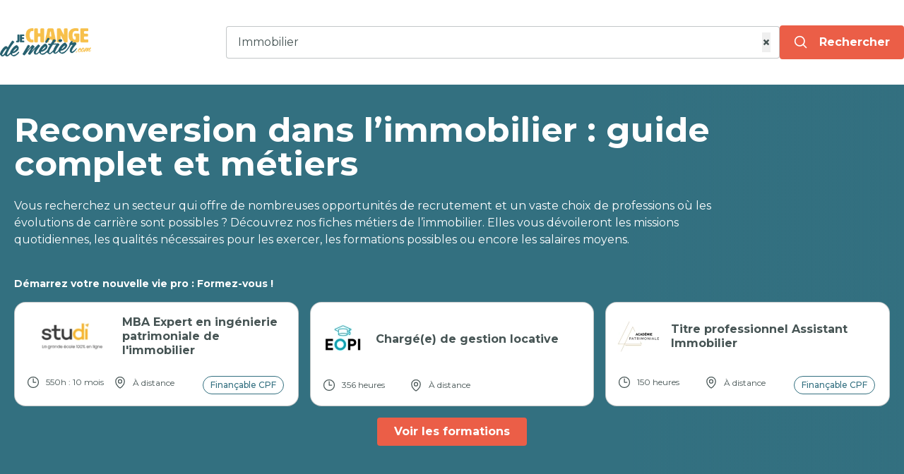

--- FILE ---
content_type: text/html; charset=UTF-8
request_url: https://www.je-change-de-metier.com/metiers-secteur-immobilier
body_size: 11259
content:
<!DOCTYPE html>
<html lang="fr">
<head>
    
    <!-- Matomo Tag Manager -->
    <script>
        var _mtm = window._mtm = window._mtm || [];
        _mtm.push({'mtm.startTime': (new Date().getTime()), 'event': 'mtm.Start'});
        (function () {
            var d = document, g = d.createElement('script'), s = d.getElementsByTagName('script')[0];
            g.async = true;
            g.src = 'https://analytics.groupe-kea.fr/js/container_InWt2zwE.js';
            s.parentNode.insertBefore(g, s);
        })();
    </script>
    <!-- End Matomo Tag Manager -->


    <meta http-equiv="X-UA-Compatible" content="IE=edge">
    <meta charset="UTF-8">
    <meta name="viewport" content="width=device-width, initial-scale=1, maximum-scale=1">
            <link rel="stylesheet" href="/build/front/app.0714049a.css">
        <script>
        // Configuration Typesense injectée depuis le serveur
        window.TYPESENSE_CONFIG = {
            host: 'je-change-de-metier.com',
            port: 8108,
            protocol: 'https',
            apiKey: 'Ylv1RZqqsprGQTVNW6z0vQRGkx3FbLPTAqBfHzn659WEfCfB'
        };
    </script>
    <title>Comment se reconvertir dans l&#039;immobilier en 2026 ?</title>
    <meta name="description" content="L’immobilier est un secteur qui recrute en permanence et offre de nombreuses opportunités professionnelles. Découvrez en détail les différents métiers de l’immobilier."/>
            <meta name="robots" content="index, follow">
            <meta property="fb:app_id" content="3087575101255574"/>
    <meta property="og:title" content="Reconversion dans l’immobilier : guide complet et métiers"/>
    <meta property="og:description" content="L’immobilier est un secteur qui recrute en permanence et offre de nombreuses opportunités professionnelles. Découvrez en détail les différents métiers de l’immobilier."/>
    <meta property="og:type" content="article"/>
    <meta property="og:url" content="https://www.je-change-de-metier.com/metiers-secteur-immobilier"/>
            <meta property="og:image"
              content="https://www.je-change-de-metier.com/images/metiers_par_secteur/immobilier-1.jpg"/>
        <meta property="og:image:alt" content="Reconversion dans l’immobilier : guide complet et métiers"/>
            <link rel="canonical" href="https://www.je-change-de-metier.com/metiers-secteur-immobilier" />
        <link rel="apple-touch-icon" sizes="180x180" href="/favicon/apple-touch-icon.png">
<link rel="icon" type="image/png" sizes="32x32" href="/favicon/favicon-32x32.png">
<link rel="icon" type="image/png" sizes="16x16" href="/favicon/favicon-16x16.png">
<link rel="manifest" href="/favicon/site.webmanifest">
<link rel="mask-icon" href="/favicon/safari-pinned-tab.svg" color="#5bbad5">
<meta name="msapplication-TileColor" content="#ffc40d">
<meta name="msapplication-TileImage" content="/favicon/mstile-144x144.png">
<meta name="theme-color" content="#ffffff">

<link rel="apple-touch-icon" href="/favicon/apple-touch-icon.png">
<link rel="apple-touch-icon-precomposed" href="/favicon/apple-touch-icon-precomposed.png">
<link rel="apple-touch-icon" sizes="57x57" href="/favicon/apple-touch-icon-57x57.png">
<link rel="apple-touch-icon-precomposed" sizes="57x57" href="/favicon/apple-touch-icon-57x57-precomposed.png">
<link rel="apple-touch-icon" sizes="60x60" href="/favicon/apple-touch-icon-60x60.png">
<link rel="apple-touch-icon-precomposed" sizes="60x60" href="/favicon/apple-touch-icon-60x60-precomposed.png">
<link rel="apple-touch-icon" sizes="72x72" href="/favicon/apple-touch-icon-72x72.png">
<link rel="apple-touch-icon-precomposed" sizes="72x72" href="/favicon/apple-touch-icon-72x72-precomposed.png">
<link rel="apple-touch-icon" sizes="76x76" href="/favicon/apple-touch-icon-76x76.png">
<link rel="apple-touch-icon-precomposed" sizes="76x76" href="/favicon/apple-touch-icon-76x76-precomposed.png">
<link rel="apple-touch-icon" sizes="114x114" href="/favicon/apple-touch-icon-114x114.png">
<link rel="apple-touch-icon-precomposed" sizes="114x114" href="/favicon/apple-touch-icon-114x114-precomposed.png">
<link rel="apple-touch-icon" sizes="120x120" href="/favicon/apple-touch-icon-120x120.png">
<link rel="apple-touch-icon-precomposed" sizes="120x120" href="/favicon/apple-touch-icon-120x120-precomposed.png">
<link rel="apple-touch-icon" sizes="144x144" href="/favicon/apple-touch-icon-144x144.png">
<link rel="apple-touch-icon-precomposed" sizes="144x144" href="/favicon/apple-touch-icon-144x144-precomposed.png">
<link rel="apple-touch-icon" sizes="152x152" href="/favicon/apple-touch-icon-152x152.png">
<link rel="apple-touch-icon-precomposed" sizes="152x152" href="/favicon/apple-touch-icon-152x152-precomposed.png">
<link rel="apple-touch-icon" sizes="180x180" href="/favicon/apple-touch-icon-180x180.png">
<link rel="apple-touch-icon-precomposed" sizes="180x180" href="/favicon/apple-touch-icon-180x180-precomposed.png">




</head>

<body class="antialiased relative">

<div class="bg-blue/70 absolute left-0 right-0 top-0 bottom-0 z-10 invisible opacity-0 transition-all"
     id="overlay"></div>

<div class="bg-white py-5 top-0 z-50 shadow" id="header">
    <div class="container mx-auto max-w-7xl flex flex-col lg:flex-row justify-between items-center px-5 lg:px-0">
        <a href="/">
            <img src="/build/front/images/logo.8589a8dc.png"
                 alt="je-change-de-metier.com - Reconversions professionnelles"
                 class="max-w-[130px] lg:max-w-full h-10 w-auto"
                 width="128px"
                 height="40px"/>
        </a>
            

<form method="get" action="/resultat-recherche" class="my-4 flex flex-col lg:flex-row items-center w-full lg:w-9/12" novalidate="novalidate">

<div class="container mx-auto max-w-5xl text-gray z-10" id="searchContainer" x-data="search">

    <div class="flex gap-2 md:grid-cols-[1fr_auto] w-full items-center">
        <div class="relative w-full">
            <label class="relative py-2.5 px-2 bg-white border border-gray-light/50 rounded flex items-center">

                <input type="search" id="searchInput" name="term" required="required" placeholder="Formation, diplôme, secteur ou métier" class="w-full p-0 pl-2 border-none focus:ring-0" autocomplete="off" aria-label="Rechercher une formation, un service, un contenu" tabindex="-1" x-model="name" name="search" data-overlay="true" @input.debounce.300ms="searching()" value="Immobilier" />
                <input type="hidden" id="searchType" name="searchType" value="search" />

                <!-- Bouton Croix -->
                <button
                        type="button"
                        @click="clearSearch"
                        x-show="name.length > 0 && !loading"
                        class="absolute right-3 top-1/2 transform -translate-y-1/2 text-gray-400 hover:text-gray-600 text-xl font-bold"
                >
                    &times;
                </button>
            </label>

            <div class="bg-white overflow-y-auto absolute mt-4 top-[46px] left-0 w-full z-30 rounded shadow-xl"
                 x-show="open === true" @click.outside="closeResults()">
                <template x-for="category in categories" :key="category.category_name">
                    <div class="px-8 last:mb-5">
                        <div class="text-xs font-semibold leading-[19px] py-2 text-gray/60"
                             x-html="showItem(category.category_name)"></div>
                        <!-- Second x-for pour itérer sur les titres -->
                        <template x-for="title in category.titles" :key="title.term">
                            <div class="p-1 border-b border-b-gray-light/30">
                                <div class="element_item flex justify-between leading-[19px]  px-1.5 py-1.5 text-base cursor-pointer font-[600] hover:bg-blue-light"
                                     x-html="showItem(title.term,title.count_services)"
                                     @click="selectedItem(title)"></div>
                            </div>
                        </template>
                    </div>
                </template>
            </div>

        </div>
        <button
                type="button"
                @click="searching"
                class="btn p-3 px-5 w-full mx-auto flex justify-center items-center block_cta flex-1"
                data-type="homepage"
                :disabled="loading"
        >

            <template x-if="!loading">
                <svg
                        class="w-5 h-5"
                        fill="none"
                        stroke="currentColor"
                        stroke-width="2"
                        viewBox="0 0 24 24"
                >
                    <path stroke-linecap="round" stroke-linejoin="round" d="M21 21l-4.35-4.35M10 18a8 8 0 100-16 8 8 0 000 16z" />
                </svg>
            </template>

            <template x-if="loading">
                <span class="loader"></span>
            </template>

            <!-- Texte (visible toujours) -->
            <span class="text-white hidden lg:block ml-4" x-text="loading ? 'Patienter...' : 'Rechercher'"></span>
        </button>
    </div>
    <p
            x-show="error"
            x-transition.opacity.duration.500ms
            class="text-invalid text-sm mt-2 z-20"
    >
        Veuillez saisir un mot-clé valide (3 caractères minimum).
    </p>
</div>
</form>

    </div>
</div>



    <div class="bg-blue lg:bg-no-repeat lg:bg-right lg:bg-contain relative z-[2]">
        <div class="container mx-auto max-w-7xl relative z-10 px-5 py-5 lg:py-10 text-white">
            <h1 class="font-bold text-3xl lg:text-5xl max-w-screen-lg mb-5 lg:mb-6">Reconversion dans l’immobilier : guide complet et métiers</h1>
                            <div class="mb-5 max-w-screen-lg"><p>Vous recherchez un secteur qui offre de nombreuses opportunit&eacute;s de recrutement et un vaste choix de professions o&ugrave; les &eacute;volutions de carri&egrave;re sont possibles ? D&eacute;couvrez nos fiches m&eacute;tiers de l&rsquo;immobilier. Elles vous d&eacute;voileront les missions quotidiennes, les qualit&eacute;s n&eacute;cessaires pour les exercer, les formations possibles ou encore les salaires moyens.</p></div>
            
                            <div class="grid grid-cols-1 lg:grid-cols-3 gap-4 mt-10">
                    <div class="text-sm text-white lg:col-span-3 font-bold">Démarrez votre nouvelle vie pro :
                        Formez-vous !
                    </div>
                                            

<a class="border border-gray-light/50 rounded-2xl p-4 bg-white flex flex-col justify-around" href="/formation/studi-la-grande-ecole-100-en-ligne-mba-expert-en-ingenierie-patrimoniale-de-limmobilier">
    <div class="flex lg:items-center flex-col lg:flex-row mb-4">
                <picture class="flex items-center justify-center h-16 mr-4">
            <source srcset="https://www.je-change-de-metier.com/media/cache/customer_home_webp/images/customers/studi-la-grande-ecole-65f070e77f9bd366684638.png"
                    type="image/webp">
            <img src="https://www.je-change-de-metier.com/media/cache/customer_home/images/customers/studi-la-grande-ecole-65f070e77f9bd366684638.png"
                 alt="STUDI - La grande école 100 % en ligne, 100 % humaine"
                 class="max-h-16 max-w-[120px] w-auto h-auto object-contain"
                 loading="lazy">
        </picture>

                <div class="text-gray font-bold leading-tight">
            <span
               class="hover:text-orange transition-colors">
                MBA Expert en ingénierie patrimoniale de l&#039;immobilier
            </span>
        </div>
    </div>


        <div class="text-gray text-xs grid lg:grid-cols-3 items-center">
        
                    <div class="flex items-center mb-2 lg:mb-0">
                <svg xmlns="http://www.w3.org/2000/svg" fill="none" viewBox="0 0 24 24"
                     stroke-width="1.5" stroke="currentColor" class="size-5 mr-2 flex-shrink-0">
                    <path stroke-linecap="round" stroke-linejoin="round"
                          d="M12 6v6h4.5m4.5 0a9 9 0 1 1-18 0 9 9 0 0 1 18 0Z"></path>
                </svg>
                550h : 10 mois
            </div>
        
                <div class="flex items-center mb-2 lg:mb-0">
            <svg xmlns="http://www.w3.org/2000/svg" fill="none" viewBox="0 0 24 24"
                 stroke-width="1.5" stroke="currentColor" class="size-5 mr-2 flex-shrink-0">
                <path stroke-linecap="round" stroke-linejoin="round"
                      d="M15 10.5a3 3 0 1 1-6 0 3 3 0 0 1 6 0Z"></path>
                <path stroke-linecap="round" stroke-linejoin="round"
                      d="M19.5 10.5c0 7.142-7.5 11.25-7.5 11.25S4.5 17.642 4.5 10.5a7.5 7.5 0 1 1 15 0Z"></path>
            </svg>
            <span class="leading-tight">À distance</span>
        </div>

                <div class="flex justify-center pt-2">
            <span class="text-xs font-medium border border-blue text-blue rounded-full py-1 px-2.5 ">Finançable CPF</span>
        </div>
    </div>

</a>
                                            

<a class="border border-gray-light/50 rounded-2xl p-4 bg-white flex flex-col justify-around" href="/formation/eopi-charge-e-de-gestion-locative">
    <div class="flex lg:items-center flex-col lg:flex-row mb-4">
                <picture class="flex items-center justify-center h-16 mr-4">
            <source srcset="https://www.je-change-de-metier.com/media/cache/customer_home_webp/images/customers/eopi-64e72ba9e8070888977404.png"
                    type="image/webp">
            <img src="https://www.je-change-de-metier.com/media/cache/customer_home/images/customers/eopi-64e72ba9e8070888977404.png"
                 alt="Eopi"
                 class="max-h-16 max-w-[120px] w-auto h-auto object-contain"
                 loading="lazy">
        </picture>

                <div class="text-gray font-bold leading-tight">
            <span
               class="hover:text-orange transition-colors">
                Chargé(e) de gestion locative
            </span>
        </div>
    </div>


        <div class="text-gray text-xs grid lg:grid-cols-3 items-center">
        
                    <div class="flex items-center mb-2 lg:mb-0">
                <svg xmlns="http://www.w3.org/2000/svg" fill="none" viewBox="0 0 24 24"
                     stroke-width="1.5" stroke="currentColor" class="size-5 mr-2 flex-shrink-0">
                    <path stroke-linecap="round" stroke-linejoin="round"
                          d="M12 6v6h4.5m4.5 0a9 9 0 1 1-18 0 9 9 0 0 1 18 0Z"></path>
                </svg>
                356 heures
            </div>
        
                <div class="flex items-center mb-2 lg:mb-0">
            <svg xmlns="http://www.w3.org/2000/svg" fill="none" viewBox="0 0 24 24"
                 stroke-width="1.5" stroke="currentColor" class="size-5 mr-2 flex-shrink-0">
                <path stroke-linecap="round" stroke-linejoin="round"
                      d="M15 10.5a3 3 0 1 1-6 0 3 3 0 0 1 6 0Z"></path>
                <path stroke-linecap="round" stroke-linejoin="round"
                      d="M19.5 10.5c0 7.142-7.5 11.25-7.5 11.25S4.5 17.642 4.5 10.5a7.5 7.5 0 1 1 15 0Z"></path>
            </svg>
            <span class="leading-tight">À distance</span>
        </div>

                <div class="flex justify-center pt-2">
            
        </div>
    </div>

</a>
                                            

<a class="border border-gray-light/50 rounded-2xl p-4 bg-white flex flex-col justify-around" href="/formation/Academie%20Patrimoniale-titre-professionnel-assistant-immobilier">
    <div class="flex lg:items-center flex-col lg:flex-row mb-4">
                <picture class="flex items-center justify-center h-16 mr-4">
            <source srcset="https://www.je-change-de-metier.com/media/cache/customer_home_webp/images/customers/academie-patrimoniale-clair-652e4512cafe6679310105.png"
                    type="image/webp">
            <img src="https://www.je-change-de-metier.com/media/cache/resolve/customer_home/images/customers/academie-patrimoniale-clair-652e4512cafe6679310105.png"
                 alt="Académie Patrimoniale"
                 class="max-h-16 max-w-[120px] w-auto h-auto object-contain"
                 loading="lazy">
        </picture>

                <div class="text-gray font-bold leading-tight">
            <span
               class="hover:text-orange transition-colors">
                Titre professionnel Assistant Immobilier
            </span>
        </div>
    </div>


        <div class="text-gray text-xs grid lg:grid-cols-3 items-center">
        
                    <div class="flex items-center mb-2 lg:mb-0">
                <svg xmlns="http://www.w3.org/2000/svg" fill="none" viewBox="0 0 24 24"
                     stroke-width="1.5" stroke="currentColor" class="size-5 mr-2 flex-shrink-0">
                    <path stroke-linecap="round" stroke-linejoin="round"
                          d="M12 6v6h4.5m4.5 0a9 9 0 1 1-18 0 9 9 0 0 1 18 0Z"></path>
                </svg>
                150 heures
            </div>
        
                <div class="flex items-center mb-2 lg:mb-0">
            <svg xmlns="http://www.w3.org/2000/svg" fill="none" viewBox="0 0 24 24"
                 stroke-width="1.5" stroke="currentColor" class="size-5 mr-2 flex-shrink-0">
                <path stroke-linecap="round" stroke-linejoin="round"
                      d="M15 10.5a3 3 0 1 1-6 0 3 3 0 0 1 6 0Z"></path>
                <path stroke-linecap="round" stroke-linejoin="round"
                      d="M19.5 10.5c0 7.142-7.5 11.25-7.5 11.25S4.5 17.642 4.5 10.5a7.5 7.5 0 1 1 15 0Z"></path>
            </svg>
            <span class="leading-tight">À distance</span>
        </div>

                <div class="flex justify-center pt-2">
            <span class="text-xs font-medium border border-blue text-blue rounded-full py-1 px-2.5 ">Finançable CPF</span>
        </div>
    </div>

</a>
                                    </div>
                <div class="flex justify-center">

                        <a class="btn block_cta cursor-pointer my-4" data-type="header"
                  href="/resultat-recherche?term=Immobilier&amp;idSearch=LE94PAY1shHPd9FFQCqypD&amp;education=mixed&amp;searchType=cta">Voir les formations</a>

            </div>
            
        </div>
        <div class="bg-gradient-to-r from-blue from-70% to-transparent to-100% absolute top-0 left-0 right-0 bottom-0"></div>
    </div>
            <div class="container mx-auto max-w-7xl px-5 pt-10">
            <div class="grid grid-cols-2 lg:grid-cols-6 gap-4 text-gray">
                                    <a href="/fiche-metier-administrateur-biens-immobilier"
                       class="border border-gray-light rounded-2xl transition-all hover:shadow-gray-light hover:shadow-lg hover:-translate-y-1 text-sm flex flex-col overflow-hidden">
                        <img src="/images/fiche-metier-administrateur-biens-immobilier-2-64c932622799b278940870.png"
                             alt="Administrateur de biens">
                        <div class="flex flex-col flex-1 align-center justify-center w-full py-4 px-2">
                            Administrateur de biens
                        </div>
                    </a>
                                    <a href="/fiche-metier-agent-immobilier"
                       class="border border-gray-light rounded-2xl transition-all hover:shadow-gray-light hover:shadow-lg hover:-translate-y-1 text-sm flex flex-col overflow-hidden">
                        <img src="/images/fiche-metier-agent-immobilier-2-656f5a8db7f95538053231.png"
                             alt="Agent immobilier">
                        <div class="flex flex-col flex-1 align-center justify-center w-full py-4 px-2">
                            Agent immobilier
                        </div>
                    </a>
                                    <a href="/fiche-metier-assistant-immobilier"
                       class="border border-gray-light rounded-2xl transition-all hover:shadow-gray-light hover:shadow-lg hover:-translate-y-1 text-sm flex flex-col overflow-hidden">
                        <img src="/images/fiche-metier-assistant-immobilier-2-65957663080fa824162238.png"
                             alt="Assistant immobilier">
                        <div class="flex flex-col flex-1 align-center justify-center w-full py-4 px-2">
                            Assistant immobilier
                        </div>
                    </a>
                                    <a href="/fiche-metier-chasseur-de-biens-immobilier"
                       class="border border-gray-light rounded-2xl transition-all hover:shadow-gray-light hover:shadow-lg hover:-translate-y-1 text-sm flex flex-col overflow-hidden">
                        <img src="/images/fiche-metier-chasseur-de-biens-immobilier-2-64d14faddc5f2233590200.png"
                             alt="Chasseur de biens immobiliers">
                        <div class="flex flex-col flex-1 align-center justify-center w-full py-4 px-2">
                            Chasseur de biens immobiliers
                        </div>
                    </a>
                                    <a href="/fiche-metier-consultant-en-immobilier-d-entreprise"
                       class="border border-gray-light rounded-2xl transition-all hover:shadow-gray-light hover:shadow-lg hover:-translate-y-1 text-sm flex flex-col overflow-hidden">
                        <img src="/images/fiche-metier-consultant-en-immobilier-d-entreprise-2-6595771a99e8c100429625.png"
                             alt="Consultant en immobilier d’entreprise">
                        <div class="flex flex-col flex-1 align-center justify-center w-full py-4 px-2">
                            Consultant en immobilier d’entreprise
                        </div>
                    </a>
                                    <a href="/fiche-metier-courtier-pret-immobilier"
                       class="border border-gray-light rounded-2xl transition-all hover:shadow-gray-light hover:shadow-lg hover:-translate-y-1 text-sm flex flex-col overflow-hidden">
                        <img src="/images/fiche-metier-courtier-pret-immobilier-2-659577be151c8429089045.png"
                             alt="Courtier prêts immobiliers">
                        <div class="flex flex-col flex-1 align-center justify-center w-full py-4 px-2">
                            Courtier prêts immobiliers
                        </div>
                    </a>
                                    <a href="/fiche-metier-designer-environnement-virtuel"
                       class="border border-gray-light rounded-2xl transition-all hover:shadow-gray-light hover:shadow-lg hover:-translate-y-1 text-sm flex flex-col overflow-hidden">
                        <img src="/images/fiche-metier-designer-environnement-virtuel-2-653fabbf0749a213137398.png"
                             alt="Créateur d&#039;environnements virtuels">
                        <div class="flex flex-col flex-1 align-center justify-center w-full py-4 px-2">
                            Créateur d&#039;environnements virtuels
                        </div>
                    </a>
                                    <a href="/fiche-metier-diagnostiqueur-immobilier"
                       class="border border-gray-light rounded-2xl transition-all hover:shadow-gray-light hover:shadow-lg hover:-translate-y-1 text-sm flex flex-col overflow-hidden">
                        <img src="/images/fiche-metier-diagnostiqueur-immobilier-2-64d154d105bb4701225170.png"
                             alt="Diagnostiqueur immobilier">
                        <div class="flex flex-col flex-1 align-center justify-center w-full py-4 px-2">
                            Diagnostiqueur immobilier
                        </div>
                    </a>
                                    <a href="/fiche-metier-expert-immobilier"
                       class="border border-gray-light rounded-2xl transition-all hover:shadow-gray-light hover:shadow-lg hover:-translate-y-1 text-sm flex flex-col overflow-hidden">
                        <img src="/images/fiche-metier-expert-immobilier-2-6596e0c1269ca317144606.png"
                             alt="Expert immobilier">
                        <div class="flex flex-col flex-1 align-center justify-center w-full py-4 px-2">
                            Expert immobilier
                        </div>
                    </a>
                                    <a href="/fiche-metier-facility-manager"
                       class="border border-gray-light rounded-2xl transition-all hover:shadow-gray-light hover:shadow-lg hover:-translate-y-1 text-sm flex flex-col overflow-hidden">
                        <img src="/images/fiche-metier-facility-manager-2-6593e4cf8201d858088847.png"
                             alt="Facility Manager">
                        <div class="flex flex-col flex-1 align-center justify-center w-full py-4 px-2">
                            Facility Manager
                        </div>
                    </a>
                                    <a href="/fiche-metier-gestionnaire-immobilier"
                       class="border border-gray-light rounded-2xl transition-all hover:shadow-gray-light hover:shadow-lg hover:-translate-y-1 text-sm flex flex-col overflow-hidden">
                        <img src="/images/fiche-metier-gestionnaire-immobilier-2-659578811a919995599232.png"
                             alt="Gestionnaire immobilier">
                        <div class="flex flex-col flex-1 align-center justify-center w-full py-4 px-2">
                            Gestionnaire immobilier
                        </div>
                    </a>
                                    <a href="/fiche-metier-gestionnaire-locatif"
                       class="border border-gray-light rounded-2xl transition-all hover:shadow-gray-light hover:shadow-lg hover:-translate-y-1 text-sm flex flex-col overflow-hidden">
                        <img src="/images/fiche-metier-gestionnaire-locatif-2-659578f832e7b786535501.png"
                             alt="Gestionnaire locatif">
                        <div class="flex flex-col flex-1 align-center justify-center w-full py-4 px-2">
                            Gestionnaire locatif
                        </div>
                    </a>
                                    <a href="/fiche-metier-juriste-droit-immobilier"
                       class="border border-gray-light rounded-2xl transition-all hover:shadow-gray-light hover:shadow-lg hover:-translate-y-1 text-sm flex flex-col overflow-hidden">
                        <img src="/images/fiche-metier-juriste-droit-immobilier-2-65953ed058150859963363.png"
                             alt="Juriste en droit immobilier">
                        <div class="flex flex-col flex-1 align-center justify-center w-full py-4 px-2">
                            Juriste en droit immobilier
                        </div>
                    </a>
                                    <a href="/fiche-metier-mandataire-immobilier"
                       class="border border-gray-light rounded-2xl transition-all hover:shadow-gray-light hover:shadow-lg hover:-translate-y-1 text-sm flex flex-col overflow-hidden">
                        <img src="/images/fiche-metier-mandataire-immobilier-2-64d15087da1fa969252160.png"
                             alt="Mandataire immobilier">
                        <div class="flex flex-col flex-1 align-center justify-center w-full py-4 px-2">
                            Mandataire immobilier
                        </div>
                    </a>
                                    <a href="/fiche-metier-marchand-de-biens"
                       class="border border-gray-light rounded-2xl transition-all hover:shadow-gray-light hover:shadow-lg hover:-translate-y-1 text-sm flex flex-col overflow-hidden">
                        <img src="/images/fiche-metier-marchand-de-biens-2-6508109d3d481973420798.png"
                             alt="Marchand de biens">
                        <div class="flex flex-col flex-1 align-center justify-center w-full py-4 px-2">
                            Marchand de biens
                        </div>
                    </a>
                                    <a href="/fiche-metier-negociateur-immobilier"
                       class="border border-gray-light rounded-2xl transition-all hover:shadow-gray-light hover:shadow-lg hover:-translate-y-1 text-sm flex flex-col overflow-hidden">
                        <img src="/images/negociateur-immobilier-1-64f594798b60d636969814.png"
                             alt="Négociateur immobilier">
                        <div class="flex flex-col flex-1 align-center justify-center w-full py-4 px-2">
                            Négociateur immobilier
                        </div>
                    </a>
                                    <a href="/fiche-metier-notaire"
                       class="border border-gray-light rounded-2xl transition-all hover:shadow-gray-light hover:shadow-lg hover:-translate-y-1 text-sm flex flex-col overflow-hidden">
                        <img src="/images/notaire-fiche-metier-2-64e6693dc99e0825393239.png"
                             alt="Notaire">
                        <div class="flex flex-col flex-1 align-center justify-center w-full py-4 px-2">
                            Notaire
                        </div>
                    </a>
                                    <a href="/fiche-metier-promoteur-immobilier"
                       class="border border-gray-light rounded-2xl transition-all hover:shadow-gray-light hover:shadow-lg hover:-translate-y-1 text-sm flex flex-col overflow-hidden">
                        <img src="/images/fiche-metier-promoteur-immobilier-2-6593ea54cea4c012809115.png"
                             alt="Promoteur immobilier">
                        <div class="flex flex-col flex-1 align-center justify-center w-full py-4 px-2">
                            Promoteur immobilier
                        </div>
                    </a>
                                    <a href="/fiche-metier-responsable-de-projets-immobiliers"
                       class="border border-gray-light rounded-2xl transition-all hover:shadow-gray-light hover:shadow-lg hover:-translate-y-1 text-sm flex flex-col overflow-hidden">
                        <img src="/images/fiche-metier-responsable-de-projets-immobiliers-2-64d1516355cf3830775248.png"
                             alt="Responsable de projets immobiliers">
                        <div class="flex flex-col flex-1 align-center justify-center w-full py-4 px-2">
                            Responsable de projets immobiliers
                        </div>
                    </a>
                            </div>
        </div>
    
    <div class="container mx-auto max-w-7xl px-5 pt-5">

                    <nav class="text-xs">
    <ul class="flex flex-wrap">
                <li class="after:content-['>']"><a href="/" class="mx-2 my-2 inline-block hover:underline">Accueil</a></li>
                                                                                                    
                                    <li class="after:content-['>']"><a href="/guide-nouveau-metier"
                                                       class="mx-2 my-2 inline-block hover:underline">Trouver votre nouveau métier</a></li>
                                                                                                    
                                    <li class="after:content-['>']"><a href="/metiers-par-secteur-activite"
                                                       class="mx-2 my-2 inline-block hover:underline">Métiers par secteur d&#039;activité</a></li>
                                                                                                    
                                    <li class=""><span class="mx-2 my-2 inline-block mr-0 font-medium">Immobilier</span></li>
                                        </ul>
</nav>
            </div>
    <div class="container mx-auto max-w-4xl px-5 py-5 lg:py-10">
        <div class="grid gap-4">

            
            <div class="bg-blue-light p-2.5 mb-2" id="summary">
                <div class="text-blue text-xl font-bold mb-4">Sommaire</div>
                <ul id="summaryMenu"></ul>
            </div>
            

            <div class="prose" id="articleContent">
                <h2>&Agrave; savoir sur le secteur immobilier ?</h2>
<p>Les transactions immobili&egrave;res demeurent un secteur en expansion, largement influenc&eacute; par l'&eacute;volution d&eacute;mographique et les changements dans les modes de vie. L&rsquo;immobilier constitue d'ailleurs <strong>10% du PIB fran&ccedil;ais</strong>. Plusieurs facteurs contribuent &agrave; la persistance de la demande sur le march&eacute; de l'immobilier.&nbsp;</p>
<p>Tout d'abord, la <strong>croissance de la population et l'augmentation de l'esp&eacute;rance de vie</strong> sont des &eacute;l&eacute;ments cl&eacute;s. Avec une population en constante augmentation, la demande de logements reste forte. De plus, les changements dans la structure familiale, tels que les <strong>s&eacute;parations et recompositions</strong>, conduisent &agrave; des besoins divers en mati&egrave;re de logement, stimulant ainsi le march&eacute; immobilier.</p>
<p>Par ailleurs, la <strong>mobilit&eacute; croissante</strong> des salari&eacute;s constitue un autre moteur de l'activit&eacute; immobili&egrave;re. Les d&eacute;placements professionnels, les changements d'emploi et les nouvelles opportunit&eacute;s de carri&egrave;re incitent les individus &agrave; chercher constamment des logements adapt&eacute;s &agrave; leurs besoins.</p>
<p>Le march&eacute; de l'immobilier en France compte actuellement environ <strong>250 000 professionnels actifs</strong>, parmi lesquels <strong>22 % sont des cadres</strong>. Les m&eacute;tiers dans ce secteur sont diversifi&eacute;s, englobant des domaines tels que le commerce, la comptabilit&eacute;, la gestion et l'expertise. Parmi les professionnels, les <strong>agents immobiliers</strong> sont les plus repr&eacute;sent&eacute;s, totalisant environ <strong>40 000 professionnels sur le territoire</strong>. Cependant, de nombreux autres m&eacute;tiers contribuent &eacute;galement au bon fonctionnement du secteur, tels que les syndics, les experts immobiliers, les marchands de biens et les diagnostiqueurs.</p>
<p>Selon les donn&eacute;es de l'Observatoire des m&eacute;tiers de l'immobilier, le secteur continue d'&ecirc;tre un g&eacute;n&eacute;rateur d'emplois, avec environ <strong>30 000 entreprises</strong> op&eacute;rant dans le domaine. <strong>88 % des salari&eacute;s sont en contrats &agrave; dur&eacute;e ind&eacute;termin&eacute;e (CDI)</strong>, refl&eacute;tant ainsi une stabilit&eacute; relative dans le secteur.</p>
<p><img role="presentation" src="../../../images/contents/immobilier.png" alt="" width="800" height="320"></p>
<h2>La diversit&eacute; des m&eacute;tiers de l&rsquo;immobilier</h2>
<p>Le secteur immobilier se divise en 4 grands domaines :&nbsp;</p>
<ul>
<li><strong>les m&eacute;tiers de la production et de la promotion immobili&egrave;re</strong>&nbsp;comprenant les op&eacute;rations de construction ou de r&eacute;habilitation : lotissements, immeubles d'habitation ou de bureaux, b&acirc;timents publics...</li>
<li><strong>les m&eacute;tiers de la transaction immobili&egrave;re</strong>&nbsp;avec le m&eacute;tier de n&eacute;gociateur immobilier en premi&egrave;re ligne pour la recherche des terrains et des biens suivis de l'agent immobilier qui les propose &agrave; la vente ou &agrave; la location et enfin, le notaire qui g&egrave;re les transactions</li>
<li><strong>les m&eacute;tiers de la gestion des biens immobiliers</strong>&nbsp;qui concernent aussi bien la gestion d'une copropri&eacute;t&eacute; que la gestion de biens pour le compte de propri&eacute;taires.</li>
<li><strong>les m&eacute;tiers de l&rsquo;expertise immobili&egrave;re</strong> qui r&eacute;unissent les sp&eacute;cialistes de l'&eacute;valuation immobili&egrave;re et des diagnostics techniques.</li>
</ul>
<div class="bloc__interested">Si vous envisagez une reconversion dans un secteur porteur, explorez les <a href="../../../metiers-immobilier-bien-payes"><strong data-start="327" data-end="374">m&eacute;tiers de l&rsquo;immobilier les mieux r&eacute;mun&eacute;r&eacute;s</strong></a>.</div>
<h2>Quelles formations pour reconversion dans l&rsquo;immobilier ?</h2>
<p>L&rsquo;immobilier recrute sans cesse et chaque ann&eacute;e de nombreux nouveaux professionnels rejoignet le domaine au cours d&rsquo;une reconversion professionnelle m&ecirc;me s'ils ne poss&eacute;dent pas de dipl&ocirc;me dans le secteur de l&rsquo;immobilier. En effet, si vous souhaitez vous reconvertir sans dipl&ocirc;me, l&rsquo;immobilier reste un secteur de choix. Toutefois, pour ouvrir plus de perspectives et de possibilit&eacute; de m&eacute;tier, le suivi d'un <a href="../../../liste-formations-metiers-immobilier">parcours de formation en immobilier</a> est fortement recommand&eacute;.</p>
<h3>Reconversion en passant un dipl&ocirc;me</h3>
<p>Du bac+2 au bac +5, le secteur de l'immobilier vous offre un large panel de formations dipl&ocirc;mantes :</p>
<ul>
<li><a href="../../../liste-formations-bts-professions-immobilieres">BTS Professions Immobili&egrave;res</a></li>
<li><a href="../../../liste-formations-bts-management-commercial-operationnel">BTS Management commercial op&eacute;rationne</a> - MCO&nbsp;</li>
<li><a href="../../../liste-formations-bts-negociation-et-digitalisation-de-la-relation-client">BTS NDRC - N&eacute;gociation et digitalisation de la Relation Client</a></li>
<li>BUT Carri&egrave;re juridique</li>
<li>Licence Pro Immobili&egrave;re</li>
<li>Master Management de l&rsquo;immobilier&nbsp;</li>
<li>Master Ma&icirc;trise d&rsquo;Ouvrage et Gestion Immobili&egrave;re&nbsp;</li>
<li>Master Patrimoine et Immobilier</li>
<li>Master Management, Innovation des Services et Patrimoine Immobilier.</li>
</ul>
<h3>Reconversion sans dipl&ocirc;me</h3>
<p>Il est possible de travailler dans l'immobilier :</p>
<ul>
<li>suite &agrave; la validation des acquis de l'exp&eacute;rience (VAE) ;</li>
<li>en suivant des formations pour adulte ;</li>
<li>en effectuant des stages.</li>
</ul>
<p>
    <h3>Ces formations pourraient vous intéresser</h3>
    <div class="container mx-auto grid lg:grid-cols-2 gap-6 not-prose bg-blue rounded-lg p-6">
                    



        
<div class="cta border flex-1 w-full border-gray-light/50 rounded-2xl p-5 items-center bg-white service_item grid"
     data-customer="STUDI - La grande école 100 % en ligne, 100 % humaine" data-service="MBA Expert en ingénierie patrimoniale de l&#039;immobilier">
        <div class="flex items-center">
        <picture class="flex items-center justify-start h-16">
            <source srcset="https://www.je-change-de-metier.com/media/cache/customer_home_webp/images/customers/studi-la-grande-ecole-65f070e77f9bd366684638.png"
                    type="image/webp">
            <img src="https://www.je-change-de-metier.com/media/cache/customer_home/images/customers/studi-la-grande-ecole-65f070e77f9bd366684638.png"
                 alt="STUDI - La grande école 100 % en ligne, 100 % humaine"
                 class="max-h-16 max-w-[120px] w-auto h-auto object-contain"
                 loading="lazy">
        </picture>

        <div class="text-gray text-xl font-bold my-1 leading-7 ml-4">
            <a href="/formation/studi-la-grande-ecole-100-en-ligne-mba-expert-en-ingenierie-patrimoniale-de-limmobilier?source=cta&amp;tag=LE94PAY1shHPd9FFQCqypD&amp;tag_type=sector&amp;page=metiers-secteur-immobilier&amp;position=content_1"
               class="cta"
               data-type="listing"               data-service="MBA Expert en ingénierie patrimoniale de l&#039;immobilier"
               data-customer="STUDI - La grande école 100 % en ligne, 100 % humaine"
                    >
                MBA Expert en ingénierie patrimoniale de l&#039;immobilier
            </a>
        </div>
    </div>

        <div class="text-gray text-sm">
        
        <div class="text-xs text-gray-light my-2">Proposé par STUDI - La grande école 100 % en ligne, 100 % humaine</div>

        
                    <div class="flex items-center mb-2.5">
                <svg xmlns="http://www.w3.org/2000/svg" fill="none" viewBox="0 0 24 24"
                     stroke-width="1.5" stroke="currentColor" class="size-5 mr-2">
                    <path stroke-linecap="round" stroke-linejoin="round"
                          d="M12 6v6h4.5m4.5 0a9 9 0 1 1-18 0 9 9 0 0 1 18 0Z"></path>
                </svg>
                550h : 10 mois
            </div>
                <div class="flex items-center mb-2.5">
            <svg xmlns="http://www.w3.org/2000/svg" fill="none" viewBox="0 0 24 24"
                 stroke-width="1.5" stroke="currentColor" class="size-5 mr-2">
                <path stroke-linecap="round" stroke-linejoin="round"
                      d="M15 10.5a3 3 0 1 1-6 0 3 3 0 0 1 6 0Z"></path>
                <path stroke-linecap="round" stroke-linejoin="round"
                      d="M19.5 10.5c0 7.142-7.5 11.25-7.5 11.25S4.5 17.642 4.5 10.5a7.5 7.5 0 1 1 15 0Z"></path>
            </svg>
            <span class="leading-tight">À distance</span>
        </div>

        <div class="flex items-center mb-2.5">
            <svg xmlns="http://www.w3.org/2000/svg" fill="none" viewBox="0 0 24 24"
                 stroke-width="1.5" stroke="currentColor" class="size-5 mr-2">
                <path stroke-linecap="round" stroke-linejoin="round"
                      d="M14.25 7.756a4.5 4.5 0 1 0 0 8.488M7.5 10.5h5.25m-5.25 3h5.25M21 12a9 9 0 1 1-18 0 9 9 0 0 1 18 0Z"></path>
            </svg>
            <span>
                                            4 890,00 €
                                    </span>
            <span class="text-xs font-medium border border-blue text-blue rounded-full py-1 px-2.5 ml-4">Finançable CPF</span>
        </div>
            </div>

        
                                                                                                
            <a class="btn cta self-start text-center mx-auto lg:m-auto"
               data-customer="STUDI - La grande école 100 % en ligne, 100 % humaine"
               data-service="MBA Expert en ingénierie patrimoniale de l&#039;immobilier"
               data-type="listing"               href="/formation/studi-la-grande-ecole-100-en-ligne-mba-expert-en-ingenierie-patrimoniale-de-limmobilier?source=cta&amp;tag=LE94PAY1shHPd9FFQCqypD&amp;tag_type=sector&amp;page=metiers-secteur-immobilier&amp;position=content_1"
               rel="nofollow"
                    >
                Voir la formation
            </a>
            
    </div>                    



        
<div class="cta border flex-1 w-full border-gray-light/50 rounded-2xl p-5 items-center bg-white service_item grid"
     data-customer="Eopi" data-service="Chargé(e) de gestion locative">
        <div class="flex items-center">
        <picture class="flex items-center justify-start h-16">
            <source srcset="https://www.je-change-de-metier.com/media/cache/customer_home_webp/images/customers/eopi-64e72ba9e8070888977404.png"
                    type="image/webp">
            <img src="https://www.je-change-de-metier.com/media/cache/customer_home/images/customers/eopi-64e72ba9e8070888977404.png"
                 alt="Eopi"
                 class="max-h-16 max-w-[120px] w-auto h-auto object-contain"
                 loading="lazy">
        </picture>

        <div class="text-gray text-xl font-bold my-1 leading-7 ml-4">
            <a href="/formation/eopi-charge-e-de-gestion-locative?source=cta&amp;tag=LE94PAY1shHPd9FFQCqypD&amp;tag_type=sector&amp;page=metiers-secteur-immobilier&amp;position=content_2"
               class="cta"
               data-type="listing"               data-service="Chargé(e) de gestion locative"
               data-customer="Eopi"
                    >
                Chargé(e) de gestion locative
            </a>
        </div>
    </div>

        <div class="text-gray text-sm">
        
        <div class="text-xs text-gray-light my-2">Proposé par Eopi</div>

        
                    <div class="flex items-center mb-2.5">
                <svg xmlns="http://www.w3.org/2000/svg" fill="none" viewBox="0 0 24 24"
                     stroke-width="1.5" stroke="currentColor" class="size-5 mr-2">
                    <path stroke-linecap="round" stroke-linejoin="round"
                          d="M12 6v6h4.5m4.5 0a9 9 0 1 1-18 0 9 9 0 0 1 18 0Z"></path>
                </svg>
                356 heures
            </div>
                <div class="flex items-center mb-2.5">
            <svg xmlns="http://www.w3.org/2000/svg" fill="none" viewBox="0 0 24 24"
                 stroke-width="1.5" stroke="currentColor" class="size-5 mr-2">
                <path stroke-linecap="round" stroke-linejoin="round"
                      d="M15 10.5a3 3 0 1 1-6 0 3 3 0 0 1 6 0Z"></path>
                <path stroke-linecap="round" stroke-linejoin="round"
                      d="M19.5 10.5c0 7.142-7.5 11.25-7.5 11.25S4.5 17.642 4.5 10.5a7.5 7.5 0 1 1 15 0Z"></path>
            </svg>
            <span class="leading-tight">À distance</span>
        </div>

        <div class="flex items-center mb-2.5">
            <svg xmlns="http://www.w3.org/2000/svg" fill="none" viewBox="0 0 24 24"
                 stroke-width="1.5" stroke="currentColor" class="size-5 mr-2">
                <path stroke-linecap="round" stroke-linejoin="round"
                      d="M14.25 7.756a4.5 4.5 0 1 0 0 8.488M7.5 10.5h5.25m-5.25 3h5.25M21 12a9 9 0 1 1-18 0 9 9 0 0 1 18 0Z"></path>
            </svg>
            <span>
                                            Nous contacter
                                    </span>
            
        </div>
            </div>

        
                                                                                                
            <a class="btn cta self-start text-center mx-auto lg:m-auto"
               data-customer="Eopi"
               data-service="Chargé(e) de gestion locative"
               data-type="listing"               href="/formation/eopi-charge-e-de-gestion-locative?source=cta&amp;tag=LE94PAY1shHPd9FFQCqypD&amp;tag_type=sector&amp;page=metiers-secteur-immobilier&amp;position=content_2"
               rel="nofollow"
                    >
                Voir la formation
            </a>
            
    </div>                    



        
<div class="cta border flex-1 w-full border-gray-light/50 rounded-2xl p-5 items-center bg-white service_item grid"
     data-customer="Académie Patrimoniale" data-service="Titre professionnel Assistant Immobilier">
        <div class="flex items-center">
        <picture class="flex items-center justify-start h-16">
            <source srcset="https://www.je-change-de-metier.com/media/cache/customer_home_webp/images/customers/academie-patrimoniale-clair-652e4512cafe6679310105.png"
                    type="image/webp">
            <img src="https://www.je-change-de-metier.com/media/cache/resolve/customer_home/images/customers/academie-patrimoniale-clair-652e4512cafe6679310105.png"
                 alt="Académie Patrimoniale"
                 class="max-h-16 max-w-[120px] w-auto h-auto object-contain"
                 loading="lazy">
        </picture>

        <div class="text-gray text-xl font-bold my-1 leading-7 ml-4">
            <a href="/formation/Academie%20Patrimoniale-titre-professionnel-assistant-immobilier?source=cta&amp;tag=LE94PAY1shHPd9FFQCqypD&amp;tag_type=sector&amp;page=metiers-secteur-immobilier&amp;position=content_3"
               class="cta"
               data-type="listing"               data-service="Titre professionnel Assistant Immobilier"
               data-customer="Académie Patrimoniale"
                    >
                Titre professionnel Assistant Immobilier
            </a>
        </div>
    </div>

        <div class="text-gray text-sm">
        
        <div class="text-xs text-gray-light my-2">Proposé par Académie Patrimoniale</div>

        
                    <div class="flex items-center mb-2.5">
                <svg xmlns="http://www.w3.org/2000/svg" fill="none" viewBox="0 0 24 24"
                     stroke-width="1.5" stroke="currentColor" class="size-5 mr-2">
                    <path stroke-linecap="round" stroke-linejoin="round"
                          d="M12 6v6h4.5m4.5 0a9 9 0 1 1-18 0 9 9 0 0 1 18 0Z"></path>
                </svg>
                150 heures
            </div>
                <div class="flex items-center mb-2.5">
            <svg xmlns="http://www.w3.org/2000/svg" fill="none" viewBox="0 0 24 24"
                 stroke-width="1.5" stroke="currentColor" class="size-5 mr-2">
                <path stroke-linecap="round" stroke-linejoin="round"
                      d="M15 10.5a3 3 0 1 1-6 0 3 3 0 0 1 6 0Z"></path>
                <path stroke-linecap="round" stroke-linejoin="round"
                      d="M19.5 10.5c0 7.142-7.5 11.25-7.5 11.25S4.5 17.642 4.5 10.5a7.5 7.5 0 1 1 15 0Z"></path>
            </svg>
            <span class="leading-tight">À distance</span>
        </div>

        <div class="flex items-center mb-2.5">
            <svg xmlns="http://www.w3.org/2000/svg" fill="none" viewBox="0 0 24 24"
                 stroke-width="1.5" stroke="currentColor" class="size-5 mr-2">
                <path stroke-linecap="round" stroke-linejoin="round"
                      d="M14.25 7.756a4.5 4.5 0 1 0 0 8.488M7.5 10.5h5.25m-5.25 3h5.25M21 12a9 9 0 1 1-18 0 9 9 0 0 1 18 0Z"></path>
            </svg>
            <span>
                                            3 995,00 €
                                    </span>
            <span class="text-xs font-medium border border-blue text-blue rounded-full py-1 px-2.5 ml-4">Finançable CPF</span>
        </div>
            </div>

        
                                                                                                
            <a class="btn cta self-start text-center mx-auto lg:m-auto"
               data-customer="Académie Patrimoniale"
               data-service="Titre professionnel Assistant Immobilier"
               data-type="listing"               href="/formation/Academie%20Patrimoniale-titre-professionnel-assistant-immobilier?source=cta&amp;tag=LE94PAY1shHPd9FFQCqypD&amp;tag_type=sector&amp;page=metiers-secteur-immobilier&amp;position=content_3"
               rel="nofollow"
                    >
                Voir la formation
            </a>
            
    </div>                    



        
<div class="cta border flex-1 w-full border-gray-light/50 rounded-2xl p-5 items-center bg-white service_item grid"
     data-customer="STUDI - La grande école 100 % en ligne, 100 % humaine" data-service="Graduate Assistant Immobilier">
        <div class="flex items-center">
        <picture class="flex items-center justify-start h-16">
            <source srcset="https://www.je-change-de-metier.com/media/cache/customer_home_webp/images/customers/studi-la-grande-ecole-65f070e77f9bd366684638.png"
                    type="image/webp">
            <img src="https://www.je-change-de-metier.com/media/cache/customer_home/images/customers/studi-la-grande-ecole-65f070e77f9bd366684638.png"
                 alt="STUDI - La grande école 100 % en ligne, 100 % humaine"
                 class="max-h-16 max-w-[120px] w-auto h-auto object-contain"
                 loading="lazy">
        </picture>

        <div class="text-gray text-xl font-bold my-1 leading-7 ml-4">
            <a href="/formation/studi-la-grande-ecole-100-en-ligne-graduate-assistant-immobilier?source=cta&amp;tag=LE94PAY1shHPd9FFQCqypD&amp;tag_type=sector&amp;page=metiers-secteur-immobilier&amp;position=content_4"
               class="cta"
               data-type="listing"               data-service="Graduate Assistant Immobilier"
               data-customer="STUDI - La grande école 100 % en ligne, 100 % humaine"
                    >
                Graduate Assistant Immobilier
            </a>
        </div>
    </div>

        <div class="text-gray text-sm">
        
        <div class="text-xs text-gray-light my-2">Proposé par STUDI - La grande école 100 % en ligne, 100 % humaine</div>

        
                    <div class="flex items-center mb-2.5">
                <svg xmlns="http://www.w3.org/2000/svg" fill="none" viewBox="0 0 24 24"
                     stroke-width="1.5" stroke="currentColor" class="size-5 mr-2">
                    <path stroke-linecap="round" stroke-linejoin="round"
                          d="M12 6v6h4.5m4.5 0a9 9 0 1 1-18 0 9 9 0 0 1 18 0Z"></path>
                </svg>
                400h : 8 mois
            </div>
                <div class="flex items-center mb-2.5">
            <svg xmlns="http://www.w3.org/2000/svg" fill="none" viewBox="0 0 24 24"
                 stroke-width="1.5" stroke="currentColor" class="size-5 mr-2">
                <path stroke-linecap="round" stroke-linejoin="round"
                      d="M15 10.5a3 3 0 1 1-6 0 3 3 0 0 1 6 0Z"></path>
                <path stroke-linecap="round" stroke-linejoin="round"
                      d="M19.5 10.5c0 7.142-7.5 11.25-7.5 11.25S4.5 17.642 4.5 10.5a7.5 7.5 0 1 1 15 0Z"></path>
            </svg>
            <span class="leading-tight">À distance</span>
        </div>

        <div class="flex items-center mb-2.5">
            <svg xmlns="http://www.w3.org/2000/svg" fill="none" viewBox="0 0 24 24"
                 stroke-width="1.5" stroke="currentColor" class="size-5 mr-2">
                <path stroke-linecap="round" stroke-linejoin="round"
                      d="M14.25 7.756a4.5 4.5 0 1 0 0 8.488M7.5 10.5h5.25m-5.25 3h5.25M21 12a9 9 0 1 1-18 0 9 9 0 0 1 18 0Z"></path>
            </svg>
            <span>
                                            3 790,00 €
                                    </span>
            <span class="text-xs font-medium border border-blue text-blue rounded-full py-1 px-2.5 ml-4">Finançable CPF</span>
        </div>
            </div>

        
                                                                                                
            <a class="btn cta self-start text-center mx-auto lg:m-auto"
               data-customer="STUDI - La grande école 100 % en ligne, 100 % humaine"
               data-service="Graduate Assistant Immobilier"
               data-type="listing"               href="/formation/studi-la-grande-ecole-100-en-ligne-graduate-assistant-immobilier?source=cta&amp;tag=LE94PAY1shHPd9FFQCqypD&amp;tag_type=sector&amp;page=metiers-secteur-immobilier&amp;position=content_4"
               rel="nofollow"
                    >
                Voir la formation
            </a>
            
    </div>        
        <div class="grid lg:col-start-1 lg:col-end-3">
            <a href="/resultat-recherche?term=Immobilier&amp;idSearch=LE94PAY1shHPd9FFQCqypD&amp;category=sector&amp;education=mixed" class="btn cta my-4 cursor-pointer mx-auto">
                Voir plus de formations
            </a>
        </div>
    </div>
</p>
<h2>Quelles qualit&eacute;s sont n&eacute;cessaires pour travailler dans l&rsquo;immobilier&nbsp;?</h2>
<p>Pour travailler dans l&rsquo;immobilier, plusieurs qualit&eacute;s sont requises :</p>
<ul>
<li>avoir le go&ucirc;t du contact humain</li>
<li>avoir l&rsquo;&acirc;me d&rsquo;un commercial et l&rsquo;esprit de persuasion</li>
<li>faire preuve d'organisation et de rigueur</li>
<li>&ecirc;tre mobile</li>
<li>avoir une bonne connaissance du secteur immobilier et de sa l&eacute;gislation</li>
</ul>
<h2>Pourquoi une reconversion dans l&rsquo;immobilier ?</h2>
<p>La reconversion dans le secteur de l'immobilier pr&eacute;sente plusieurs avantages, ce qui en fait un choix attrayant pour de nombreux individus cherchant &agrave; changer de carri&egrave;re. Voici quelques raisons qui expliquent pourquoi l'immobilier peut &ecirc;tre une option int&eacute;ressante pour une reconversion professionnelle :</p>
<h3>Un secteur dynamique qui recrute des candidats en reconversion :</h3>
<p>Le march&eacute; de l'immobilier est en constante &eacute;volution en raison de la demande soutenue. Les fluctuations des tendances d&eacute;mographiques, des modes de vie et de l'&eacute;conomie en g&eacute;n&eacute;ral cr&eacute;ent un besoin constant de professionnels de l'immobilier. Les agences immobili&egrave;res, les cabinets d'expertise, les soci&eacute;t&eacute;s de gestion immobili&egrave;re et autres entreprises du secteur sont fr&eacute;quemment &agrave; la recherche de nouveaux talents, ce qui ouvre des opportunit&eacute;s pour les personnes en reconversion.</p>
<h3>Une multitude de professions :</h3>
<p>L'immobilier offre une vari&eacute;t&eacute; de professions adapt&eacute;es &agrave; diff&eacute;rents talents et int&eacute;r&ecirc;ts. Que l'on soit int&eacute;ress&eacute; par la vente, la n&eacute;gociation, la gestion, l'expertise, le conseil en investissement ou d'autres domaines connexes, il existe une multitude de possibilit&eacute;s pour trouver un cr&eacute;neau qui correspond &agrave; ses comp&eacute;tences et &agrave; ses aspirations.</p>
<h3>Des m&eacute;tiers accessibles rapidement :</h3>
<p>De nombreux m&eacute;tiers de l'immobilier peuvent &ecirc;tre accessibles relativement rapidement par le biais de formations sp&eacute;cifiques. Des formations courtes immobili&egrave;res &nbsp;permettent aux personnes en reconversion de rapidement acqu&eacute;rir les comp&eacute;tences n&eacute;cessaires pour d&eacute;buter leur nouvelle carri&egrave;re.</p>
<h3>Des &eacute;volutions de carri&egrave;re possibles :</h3>
<p>Une fois engag&eacute; dans le secteur de l'immobilier, il est possible de d&eacute;velopper ses comp&eacute;tences, de prendre des responsabilit&eacute;s suppl&eacute;mentaires et de progresser dans sa carri&egrave;re. Les possibilit&eacute;s d'&eacute;volution sont diverses, que ce soit en passant de l'agent immobilier d&eacute;butant &agrave; un r&ocirc;le de gestion, en devenant un expert reconnu dans un domaine particulier, ou m&ecirc;me en cr&eacute;ant sa propre agence immobili&egrave;re.</p>
<h3>Une r&eacute;mun&eacute;ration attractive :</h3>
<p>Le secteur de l'immobilier offre g&eacute;n&eacute;ralement des opportunit&eacute;s de r&eacute;mun&eacute;ration int&eacute;ressantes, notamment pour les professionnels qui r&eacute;ussissent &agrave; d&eacute;velopper leur client&egrave;le. Les commissions sur les ventes et les transactions immobili&egrave;res peuvent constituer une source de revenus substantielle, motivant ainsi les personnes &agrave; exceller dans leur domaine.</p>

            </div>


            <div class="text-xs text-gray mt-4">Article mis à jour le 24/11/2025</div>
                <div class="bg-blue p-5 text-center text-white rounded-2xl sticky top-5 mb-4">
        <div class="text-2xl font-bold mb-2">Formations <span
                    class="text-yellow">Immobilier</span>
        </div>
        <div>Trouvez les formations <b>Immobilier</b> adaptées à votre profil et démarrez votre
            nouvelle carrière.
        </div>

                    <a class="btn block_cta my-4 cursor-pointer" data-type="sidebar" href="/resultat-recherche?term=Immobilier&amp;idSearch=LE94PAY1shHPd9FFQCqypD&amp;education=mixed&amp;searchType=cta">Trouver ma formation</a>
        
        <ul class="font-bold flex flex-wrap justify-center text-sm">
            <li class="mx-2 mb-1"><i class="check"></i>Moins d’1 minute</li>
            <li class="mx-2 mb-1"><i class="check"></i>Sans engagement</li>
            <li class="mx-2"><i class="check"></i> Plus de 280 centres de formation
            </li>
        </ul>
    </div>

        </div>
    </div>
    
            <div class="container mx-auto max-w-7xl px-5 py-10 mb-12">
                <div class="text-2xl text-blue font-bold flex mb-4">Pour Approfondir</div>
            <div class="grid lg:grid-cols-3 gap-4 text-gray">
                                    <a href="/competences-reconversion-immobilier"
                       class="border border-gray-light rounded-2xl p-6 transition-all hover:shadow-gray-light hover:shadow-lg hover:-translate-y-1">Compétences pour reconversion dans l&#039;immobilier</a>
                                    <a href="/conseils-reconversion-immobilier"
                       class="border border-gray-light rounded-2xl p-6 transition-all hover:shadow-gray-light hover:shadow-lg hover:-translate-y-1">Conseils pour réussir sa reconversion dans l’immobilier</a>
                                    <a href="/liste-formations-metiers-immobilier"
                       class="border border-gray-light rounded-2xl p-6 transition-all hover:shadow-gray-light hover:shadow-lg hover:-translate-y-1">Immobilier</a>
                                    <a href="/metiers-immobilier-bien-payes"
                       class="border border-gray-light rounded-2xl p-6 transition-all hover:shadow-gray-light hover:shadow-lg hover:-translate-y-1">Métiers de l’immobilier bien payés</a>
                                    <a href="/metiers-qui-recrutent-dans-immobilier-pour-une-reconversion-reussie-en-2023"
                       class="border border-gray-light rounded-2xl p-6 transition-all hover:shadow-gray-light hover:shadow-lg hover:-translate-y-1">Métiers de l’immobilier qui recrutent en 2026</a>
                                    <a href="/raisons-reconversion-metiers-immobilier"
                       class="border border-gray-light rounded-2xl p-6 transition-all hover:shadow-gray-light hover:shadow-lg hover:-translate-y-1">Pourquoi se reconvertir dans un métier de l&#039;immobilier ?</a>
                                    <a href="/metiers-bts-immobilier"
                       class="border border-gray-light rounded-2xl p-6 transition-all hover:shadow-gray-light hover:shadow-lg hover:-translate-y-1">Que faire après un BTS immobilier ?</a>
                                    <a href="/salaire-immobilier"
                       class="border border-gray-light rounded-2xl p-6 transition-all hover:shadow-gray-light hover:shadow-lg hover:-translate-y-1">Salaires dans l&#039;immobilier</a>
                            </div>
        </div>
    
    

    <script type="application/ld+json">{"@context":"https://schema.org","@type":"BreadcrumbList","itemListElement":[{"@type":"ListItem","position":1,"name":"Accueil","item":{"@type":"Thing","@id":"/"}},{"@type":"ListItem","position":2,"name":"Trouver votre nouveau métier","item":{"@type":"Thing","@id":"/guide-nouveau-metier"}},{"@type":"ListItem","position":3,"name":"Métiers par secteur d'activité","item":{"@type":"Thing","@id":"/metiers-par-secteur-activite"}},{"@type":"ListItem","position":4,"name":"Immobilier","item":{"@type":"Thing","@id":"/metiers-secteur-immobilier"}}]}</script>
    

                        <a class="lg:hidden fixed w-full bg-white text-white p-2.5 text-center text-lg font-bold shadow-gray shadow-2xl cta bottom-0 delay-500 transition-transform z-40 translate-y-full cursor-pointer"
             data-type="mobile"
             id="ctaBottom" href="/resultat-recherche?term=Immobilier&amp;idSearch=LE94PAY1shHPd9FFQCqypD&amp;education=mixed&amp;searchType=cta"><span class="btn">Voir les formations</span></a>
    

    <div class="bg-blue px-5 py-10" id="footer">
    <div class="container mx-auto max-w-7xl md:grid md:grid-cols-2 lg:grid-cols-4 gap-4 text-white">
        <div class="mb-6">
            <div>
    <div class="font-bold mb-4">Guides reconversion</div>
    <!-- component html -->
    <ul>
                    <li class="my-2"><a href="/formation-pour-adultes"
                                class="text-sm hover:underline flex items-center py-2 lg:py-0"><i
                            class="arrow-tiny mr-3"></i>Formation professionnelle adulte</a></li>
                    <li class="my-2"><a href="/guide-nouveau-metier"
                                class="text-sm hover:underline flex items-center py-2 lg:py-0"><i
                            class="arrow-tiny mr-3"></i>Trouver votre nouveau métier</a></li>
                    <li class="my-2"><a href="/reconversion-professionnelle"
                                class="text-sm hover:underline flex items-center py-2 lg:py-0"><i
                            class="arrow-tiny mr-3"></i>Reconversion professionnelle</a></li>
                    <li class="my-2"><a href="/guide-financement-reconversion"
                                class="text-sm hover:underline flex items-center py-2 lg:py-0"><i
                            class="arrow-tiny mr-3"></i>Financements &amp; Aides</a></li>
                    <li class="my-2"><a href="/guide-parcours-professionnel"
                                class="text-sm hover:underline flex items-center py-2 lg:py-0"><i
                            class="arrow-tiny mr-3"></i>Etapes de la vie pro</a></li>
                    <li class="my-2"><a href="/guide-creation-entreprise"
                                class="text-sm hover:underline flex items-center py-2 lg:py-0"><i
                            class="arrow-tiny mr-3"></i>Création d&#039;entreprise</a></li>
                    <li class="my-2"><a href="/bilan-competences"
                                class="text-sm hover:underline flex items-center py-2 lg:py-0"><i
                            class="arrow-tiny mr-3"></i>Bilan de compétences</a></li>
                    <li class="my-2"><a href="/guide-vae"
                                class="text-sm hover:underline flex items-center py-2 lg:py-0"><i
                            class="arrow-tiny mr-3"></i>Validation des Acquis</a></li>
            </ul>
</div>

        </div>
        <div class="mb-6">
            <div class="font-bold mb-4">Ressources pour changer de métier</div>
            <ul>
                <li class="my-2"><a href="/les-metiers-de-a-a-z"
                                    class="text-sm hover:underline flex items-center py-2 lg:py-0"><i
                                class="arrow-tiny mr-3"></i>Les
                        métiers de A à Z</a></li>
                <li class="my-2"><a href="/annuaire-formations/secteur"
                                    class="text-sm hover:underline flex items-center py-2 lg:py-0"><i
                                class="arrow-tiny mr-3"></i>Formations par secteur</a></li>

                <li class="my-2"><a href="/annuaire-formations/metier"
                                    class="text-sm hover:underline flex items-center py-2 lg:py-0"><i
                                class="arrow-tiny mr-3"></i>Formations par métier</a></li>

                <li class="my-2"><a href="/annuaire-formations/competence"
                                    class="text-sm hover:underline flex items-center py-2 lg:py-0"><i
                                class="arrow-tiny mr-3"></i>Formations par compétence</a></li>

                <li class="my-2"><a href="/annuaire-formations/diplome"
                                    class="text-sm hover:underline flex items-center py-2 lg:py-0"><i
                                class="arrow-tiny mr-3"></i>Formations par diplôme</a></li>

                <li class="my-2"><a href="/actualites-formation-reconversion"
                                    class="text-sm hover:underline flex items-center py-2 lg:py-0"><i
                                class="arrow-tiny mr-3"></i>Actualités formation & reconversion</a></li>

                <li class="my-2"><a href="/partenaires"
                                    class="text-sm hover:underline flex items-center py-2 lg:py-0"><i
                                class="arrow-tiny mr-3"></i>Nos centres partenaires</a></li>
            </ul>
        </div>
        <div class="mb-6">
            <div class="font-bold mb-4">Je Change de Métier</div>
            <ul>
                <li class="my-2"><a href="/mentions-legales"
                                    class="text-sm hover:underline flex items-center py-2 lg:py-0 cursor-pointer"><i
                                class="arrow-tiny mr-3"></i>Mentions
                        légales</a></li>
                <li class="my-2"><a href="/politique-de-confidentialite"
                                    class="text-sm hover:underline flex items-center py-2 lg:py-0 cursor-pointer"><i
                                class="arrow-tiny mr-3"></i>Politique
                        de confidentialité</a></li>
                <li class="my-2"><a href="javascript:Sddan.cmp.displayUI();"
                                       class="text-sm hover:underline flex items-center py-2 lg:py-0 cursor-pointer"><i
                                class="arrow-tiny mr-3"></i>Paramètres cookies</a>
                <li class="my-2"><a href="/cgu"
                                    class="text-sm hover:underline flex items-center py-2 lg:py-0 cursor-pointer"><i
                                class="arrow-tiny mr-3"></i>CGU</a>
                </li>
                <li class="my-2"><a href="/fonctionnement-services"
                                    class="text-sm hover:underline flex items-center py-2 lg:py-0 cursor-pointer"><i
                                class="arrow-tiny mr-3"></i>Fonctionnement
                        des services</a></li>
            </ul>
        </div>
        <div class="mb-6">
            <div class="font-bold mb-4">Espace professionnel</div>
            <ul>
                <li class="my-2"><a href="/centre-de-formation"
                                    class="text-sm hover:underline flex items-center py-2 lg:py-0 cursor-pointer"><i
                                class="arrow-tiny mr-3"></i>Référencer
                        ses services</a></li>
                <li class="my-2"><a href="/connexion" class="text-sm hover:underline flex items-center py-2 lg:py-0 cursor-pointer"><i
                                class="arrow-tiny mr-3"></i>Connexion
                        à l’espace privé</a></li>
            </ul>
        </div>
        <div class="lg:col-span-4 text-center lg:text-right text-xs">Je-Change-de-metier.com - 2026 - Tous
            droits réservés
        </div>
    </div>
</div>

<!-- Modal -->
<div class="modal flex justify-center items-center h-full fixed top-0 overflow-y-auto w-full invisible opacity-0 transition-all z-50">
    <span class="w-full h-full fixed bg-blue/80"></span>
    <div class=" bg-white text-gray  font-bold z-30 absolute top-0 bottom-0 lg:static  lg:top-full lg:rounded-2xl transition-all  w-full max-w-[730px]">
        <div class="modal-content bg-white relative px-9 py-7 lg:px-8 z-10"></div>
    </div>
</div>
<!-- End Modal -->


    <script src="/build/front/runtime.0d8d8399.js" defer></script><script src="/build/front/104.59c8d333.js" defer></script><script src="/build/front/365.2a36d7f0.js" defer></script><script src="/build/front/929.f6c05131.js" defer></script><script src="/build/front/859.d9a9ea4c.js" defer></script><script src="/build/front/209.bdbeb8fe.js" defer></script><script src="/build/front/140.adbe804a.js" defer></script><script src="/build/front/973.0b07d45c.js" defer></script><script src="/build/front/app.5e8735a9.js" defer></script>

</body>

</html>


--- FILE ---
content_type: text/javascript
request_url: https://www.je-change-de-metier.com/build/front/929.f6c05131.js
body_size: 4516
content:
"use strict";(self.webpackChunk=self.webpackChunk||[]).push([[929],{280(t,e,r){var n=r(6518),o=r(7751),i=r(6395),c=r(550),a=r(916).CONSTRUCTOR,s=r(3438),u=o("Promise"),f=i&&!a;n({target:"Promise",stat:!0,forced:i||a},{resolve:function(t){return s(f&&this===u?c:this,t)}})},436(t,e,r){var n,o,i,c,a=r(6518),s=r(6395),u=r(6193),f=r(4576),p=r(9167),v=r(9565),h=r(6840),l=r(2967),d=r(687),m=r(7633),y=r(9306),x=r(4901),g=r(34),w=r(679),O=r(2293),T=r(9225).set,E=r(1955),j=r(3138),b=r(1103),P=r(8265),C=r(1181),R=r(550),S=r(916),N=r(6043),_="Promise",k=S.CONSTRUCTOR,U=S.REJECTION_EVENT,M=S.SUBCLASSING,D=C.getterFor(_),I=C.set,A=R&&R.prototype,B=R,L=A,F=f.TypeError,G=f.document,J=f.process,V=N.f,W=V,q=!!(G&&G.createEvent&&f.dispatchEvent),H="unhandledrejection",K=function(t){var e;return!(!g(t)||!x(e=t.then))&&e},z=function(t,e){var r,n,o,i=e.value,c=1===e.state,a=c?t.ok:t.fail,s=t.resolve,u=t.reject,f=t.domain;try{a?(c||(2===e.rejection&&$(e),e.rejection=1),!0===a?r=i:(f&&f.enter(),r=a(i),f&&(f.exit(),o=!0)),r===t.promise?u(new F("Promise-chain cycle")):(n=K(r))?v(n,r,s,u):s(r)):u(i)}catch(t){f&&!o&&f.exit(),u(t)}},Q=function(t,e){t.notified||(t.notified=!0,E(function(){for(var r,n=t.reactions;r=n.get();)z(r,t);t.notified=!1,e&&!t.rejection&&Y(t)}))},X=function(t,e,r){var n,o;q?((n=G.createEvent("Event")).promise=e,n.reason=r,n.initEvent(t,!1,!0),f.dispatchEvent(n)):n={promise:e,reason:r},!U&&(o=f["on"+t])?o(n):t===H&&j("Unhandled promise rejection",r)},Y=function(t){v(T,f,function(){var e,r=t.facade,n=t.value;if(Z(t)&&(e=b(function(){u?J.emit("unhandledRejection",n,r):X(H,r,n)}),t.rejection=u||Z(t)?2:1,e.error))throw e.value})},Z=function(t){return 1!==t.rejection&&!t.parent},$=function(t){v(T,f,function(){var e=t.facade;u?J.emit("rejectionHandled",e):X("rejectionhandled",e,t.value)})},tt=function(t,e,r){return function(n){t(e,n,r)}},et=function(t,e,r){t.done||(t.done=!0,r&&(t=r),t.value=e,t.state=2,Q(t,!0))},rt=function(t,e,r){if(!t.done){t.done=!0,r&&(t=r);try{if(t.facade===e)throw new F("Promise can't be resolved itself");var n=K(e);n?E(function(){var r={done:!1};try{v(n,e,tt(rt,r,t),tt(et,r,t))}catch(e){et(r,e,t)}}):(t.value=e,t.state=1,Q(t,!1))}catch(e){et({done:!1},e,t)}}};if(k&&(L=(B=function(t){w(this,L),y(t),v(n,this);var e=D(this);try{t(tt(rt,e),tt(et,e))}catch(t){et(e,t)}}).prototype,(n=function(t){I(this,{type:_,done:!1,notified:!1,parent:!1,reactions:new P,rejection:!1,state:0,value:null})}).prototype=h(L,"then",function(t,e){var r=D(this),n=V(O(this,B));return r.parent=!0,n.ok=!x(t)||t,n.fail=x(e)&&e,n.domain=u?J.domain:void 0,0===r.state?r.reactions.add(n):E(function(){z(n,r)}),n.promise}),o=function(){var t=new n,e=D(t);this.promise=t,this.resolve=tt(rt,e),this.reject=tt(et,e)},N.f=V=function(t){return t===B||t===i?new o(t):W(t)},!s&&x(R)&&A!==Object.prototype)){c=A.then,M||h(A,"then",function(t,e){var r=this;return new B(function(t,e){v(c,r,t,e)}).then(t,e)},{unsafe:!0});try{delete A.constructor}catch(t){}l&&l(A,L)}a({global:!0,constructor:!0,wrap:!0,forced:k},{Promise:B}),i=p.Promise,d(B,_,!1,!0),m(_)},537(t,e,r){var n=r(550),o=r(4428),i=r(916).CONSTRUCTOR;t.exports=i||!o(function(t){n.all(t).then(void 0,function(){})})},550(t,e,r){var n=r(4576);t.exports=n.Promise},687(t,e,r){var n=r(4913).f,o=r(9297),i=r(8227)("toStringTag");t.exports=function(t,e,r){t&&!r&&(t=t.prototype),t&&!o(t,i)&&n(t,i,{configurable:!0,value:e})}},916(t,e,r){var n=r(4576),o=r(550),i=r(4901),c=r(2796),a=r(3706),s=r(8227),u=r(4215),f=r(6395),p=r(9519),v=o&&o.prototype,h=s("species"),l=!1,d=i(n.PromiseRejectionEvent),m=c("Promise",function(){var t=a(o),e=t!==String(o);if(!e&&66===p)return!0;if(f&&(!v.catch||!v.finally))return!0;if(!p||p<51||!/native code/.test(t)){var r=new o(function(t){t(1)}),n=function(t){t(function(){},function(){})};if((r.constructor={})[h]=n,!(l=r.then(function(){})instanceof n))return!0}return!(e||"BROWSER"!==u&&"DENO"!==u||d)});t.exports={CONSTRUCTOR:m,REJECTION_EVENT:d,SUBCLASSING:l}},1103(t){t.exports=function(t){try{return{error:!1,value:t()}}catch(t){return{error:!0,value:t}}}},1481(t,e,r){var n=r(6518),o=r(6043);n({target:"Promise",stat:!0,forced:r(916).CONSTRUCTOR},{reject:function(t){var e=o.f(this);return(0,e.reject)(t),e.promise}})},1955(t,e,r){var n,o,i,c,a,s=r(4576),u=r(3389),f=r(6080),p=r(9225).set,v=r(8265),h=r(9544),l=r(4265),d=r(7860),m=r(6193),y=s.MutationObserver||s.WebKitMutationObserver,x=s.document,g=s.process,w=s.Promise,O=u("queueMicrotask");if(!O){var T=new v,E=function(){var t,e;for(m&&(t=g.domain)&&t.exit();e=T.get();)try{e()}catch(t){throw T.head&&n(),t}t&&t.enter()};h||m||d||!y||!x?!l&&w&&w.resolve?((c=w.resolve(void 0)).constructor=w,a=f(c.then,c),n=function(){a(E)}):m?n=function(){g.nextTick(E)}:(p=f(p,s),n=function(){p(E)}):(o=!0,i=x.createTextNode(""),new y(E).observe(i,{characterData:!0}),n=function(){i.data=o=!o}),O=function(t){T.head||n(),T.add(t)}}t.exports=O},2003(t,e,r){var n=r(6518),o=r(6395),i=r(916).CONSTRUCTOR,c=r(550),a=r(7751),s=r(4901),u=r(6840),f=c&&c.prototype;if(n({target:"Promise",proto:!0,forced:i,real:!0},{catch:function(t){return this.then(void 0,t)}}),!o&&s(c)){var p=a("Promise").prototype.catch;f.catch!==p&&u(f,"catch",p,{unsafe:!0})}},2293(t,e,r){var n=r(8551),o=r(5548),i=r(4117),c=r(8227)("species");t.exports=function(t,e){var r,a=n(t).constructor;return void 0===a||i(r=n(a)[c])?e:o(r)}},2967(t,e,r){var n=r(6706),o=r(34),i=r(7750),c=r(3506);t.exports=Object.setPrototypeOf||("__proto__"in{}?function(){var t,e=!1,r={};try{(t=n(Object.prototype,"__proto__","set"))(r,[]),e=r instanceof Array}catch(t){}return function(r,n){return i(r),c(n),o(r)?(e?t(r,n):r.__proto__=n,r):r}}():void 0)},3138(t){t.exports=function(t,e){try{1===arguments.length?console.error(t):console.error(t,e)}catch(t){}}},3362(t,e,r){r(436),r(6499),r(2003),r(7743),r(1481),r(280)},3389(t,e,r){var n=r(4576),o=r(3724),i=Object.getOwnPropertyDescriptor;t.exports=function(t){if(!o)return n[t];var e=i(n,t);return e&&e.value}},3438(t,e,r){var n=r(8551),o=r(34),i=r(6043);t.exports=function(t,e){if(n(t),o(e)&&e.constructor===t)return e;var r=i.f(t);return(0,r.resolve)(e),r.promise}},3506(t,e,r){var n=r(3925),o=String,i=TypeError;t.exports=function(t){if(n(t))return t;throw new i("Can't set "+o(t)+" as a prototype")}},3925(t,e,r){var n=r(34);t.exports=function(t){return n(t)||null===t}},4114(t,e,r){var n=r(6518),o=r(8981),i=r(6198),c=r(4527),a=r(6837);n({target:"Array",proto:!0,arity:1,forced:r(9039)(function(){return 4294967297!==[].push.call({length:4294967296},1)})||!function(){try{Object.defineProperty([],"length",{writable:!1}).push()}catch(t){return t instanceof TypeError}}()},{push:function(t){var e=o(this),r=i(e),n=arguments.length;a(r+n);for(var s=0;s<n;s++)e[r]=arguments[s],r++;return c(e,r),r}})},4265(t,e,r){var n=r(2839);t.exports=/ipad|iphone|ipod/i.test(n)&&"undefined"!=typeof Pebble},4428(t,e,r){var n=r(8227)("iterator"),o=!1;try{var i=0,c={next:function(){return{done:!!i++}},return:function(){o=!0}};c[n]=function(){return this},Array.from(c,function(){throw 2})}catch(t){}t.exports=function(t,e){try{if(!e&&!o)return!1}catch(t){return!1}var r=!1;try{var i={};i[n]=function(){return{next:function(){return{done:r=!0}}}},t(i)}catch(t){}return r}},4527(t,e,r){var n=r(3724),o=r(4376),i=TypeError,c=Object.getOwnPropertyDescriptor,a=n&&!function(){if(void 0!==this)return!0;try{Object.defineProperty([],"length",{writable:!1}).length=1}catch(t){return t instanceof TypeError}}();t.exports=a?function(t,e){if(o(t)&&!c(t,"length").writable)throw new i("Cannot set read only .length");return t.length=e}:function(t,e){return t.length=e}},5548(t,e,r){var n=r(3517),o=r(6823),i=TypeError;t.exports=function(t){if(n(t))return t;throw new i(o(t)+" is not a constructor")}},6043(t,e,r){var n=r(9306),o=TypeError,i=function(t){var e,r;this.promise=new t(function(t,n){if(void 0!==e||void 0!==r)throw new o("Bad Promise constructor");e=t,r=n}),this.resolve=n(e),this.reject=n(r)};t.exports.f=function(t){return new i(t)}},6193(t,e,r){var n=r(4215);t.exports="NODE"===n},6499(t,e,r){var n=r(6518),o=r(9565),i=r(9306),c=r(6043),a=r(1103),s=r(2652);n({target:"Promise",stat:!0,forced:r(537)},{all:function(t){var e=this,r=c.f(e),n=r.resolve,u=r.reject,f=a(function(){var r=i(e.resolve),c=[],a=0,f=1;s(t,function(t){var i=a++,s=!1;f++,o(r,e,t).then(function(t){s||(s=!0,c[i]=t,--f||n(c))},u)}),--f||n(c)});return f.error&&u(f.value),r.promise}})},6706(t,e,r){var n=r(9504),o=r(9306);t.exports=function(t,e,r){try{return n(o(Object.getOwnPropertyDescriptor(t,e)[r]))}catch(t){}}},6837(t){var e=TypeError;t.exports=function(t){if(t>9007199254740991)throw e("Maximum allowed index exceeded");return t}},7633(t,e,r){var n=r(7751),o=r(2106),i=r(8227),c=r(3724),a=i("species");t.exports=function(t){var e=n(t);c&&e&&!e[a]&&o(e,a,{configurable:!0,get:function(){return this}})}},7743(t,e,r){var n=r(6518),o=r(9565),i=r(9306),c=r(6043),a=r(1103),s=r(2652);n({target:"Promise",stat:!0,forced:r(537)},{race:function(t){var e=this,r=c.f(e),n=r.reject,u=a(function(){var c=i(e.resolve);s(t,function(t){o(c,e,t).then(r.resolve,n)})});return u.error&&n(u.value),r.promise}})},7860(t,e,r){var n=r(2839);t.exports=/web0s(?!.*chrome)/i.test(n)},8265(t){var e=function(){this.head=null,this.tail=null};e.prototype={add:function(t){var e={item:t,next:null},r=this.tail;r?r.next=e:this.head=e,this.tail=e},get:function(){var t=this.head;if(t)return null===(this.head=t.next)&&(this.tail=null),t.item}},t.exports=e},9167(t,e,r){var n=r(4576);t.exports=n},9225(t,e,r){var n,o,i,c,a=r(4576),s=r(8745),u=r(6080),f=r(4901),p=r(9297),v=r(9039),h=r(397),l=r(7680),d=r(4055),m=r(2812),y=r(9544),x=r(6193),g=a.setImmediate,w=a.clearImmediate,O=a.process,T=a.Dispatch,E=a.Function,j=a.MessageChannel,b=a.String,P=0,C={},R="onreadystatechange";v(function(){n=a.location});var S=function(t){if(p(C,t)){var e=C[t];delete C[t],e()}},N=function(t){return function(){S(t)}},_=function(t){S(t.data)},k=function(t){a.postMessage(b(t),n.protocol+"//"+n.host)};g&&w||(g=function(t){m(arguments.length,1);var e=f(t)?t:E(t),r=l(arguments,1);return C[++P]=function(){s(e,void 0,r)},o(P),P},w=function(t){delete C[t]},x?o=function(t){O.nextTick(N(t))}:T&&T.now?o=function(t){T.now(N(t))}:j&&!y?(c=(i=new j).port2,i.port1.onmessage=_,o=u(c.postMessage,c)):a.addEventListener&&f(a.postMessage)&&!a.importScripts&&n&&"file:"!==n.protocol&&!v(k)?(o=k,a.addEventListener("message",_,!1)):o=R in d("script")?function(t){h.appendChild(d("script"))[R]=function(){h.removeChild(this),S(t)}}:function(t){setTimeout(N(t),0)}),t.exports={set:g,clear:w}},9544(t,e,r){var n=r(2839);t.exports=/(?:ipad|iphone|ipod).*applewebkit/i.test(n)}}]);

--- FILE ---
content_type: text/javascript
request_url: https://www.je-change-de-metier.com/build/front/209.bdbeb8fe.js
body_size: 3038
content:
"use strict";(self.webpackChunk=self.webpackChunk||[]).push([[209],{597(r,t,n){var e=n(9039),o=n(8227),i=n(9519),u=o("species");r.exports=function(r){return i>=51||!e(function(){var t=[];return(t.constructor={})[u]=function(){return{foo:1}},1!==t[r](Boolean).foo})}},655(r,t,n){var e=n(6955),o=String;r.exports=function(r){if("Symbol"===e(r))throw new TypeError("Cannot convert a Symbol value to a string");return o(r)}},747(r,t,n){var e=n(6699),o=n(8574),i=n(6249),u=Error.captureStackTrace;r.exports=function(r,t,n,a){i&&(u?u(r,t):e(r,"stack",o(n,a)))}},1056(r,t,n){var e=n(4913).f;r.exports=function(r,t,n){n in r||e(r,n,{configurable:!0,get:function(){return t[n]},set:function(r){t[n]=r}})}},2603(r,t,n){var e=n(655);r.exports=function(r,t){return void 0===r?arguments.length<2?"":t:e(r)}},3110(r,t,n){var e=n(6518),o=n(7751),i=n(8745),u=n(9565),a=n(9504),c=n(9039),f=n(4376),s=n(4901),v=n(5810),p=n(757),l=n(2195),h=n(655),g=n(7680),d=n(8235),y=n(3392),S=n(4495),E=n(7819),w=String,m=o("JSON","stringify"),b=a(/./.exec),x=a("".charAt),k=a("".charCodeAt),O=a("".replace),N=a("".slice),C=a([].push),F=a(1.1.toString),J=/[\uD800-\uDFFF]/g,D=/^[\uD800-\uDBFF]$/,R=/^[\uDC00-\uDFFF]$/,T=y(),A=T.length,j=!S||c(function(){var r=o("Symbol")("stringify detection");return"[null]"!==m([r])||"{}"!==m({a:r})||"{}"!==m(Object(r))}),B=c(function(){return'"\\udf06\\ud834"'!==m("\udf06\ud834")||'"\\udead"'!==m("\udead")}),U=j?function(r,t){var n=g(arguments),e=I(t);if(s(e)||void 0!==r&&!p(r))return n[1]=function(r,t){if(s(e)&&(t=u(e,this,w(r),t)),!p(t))return t},i(m,null,n)}:m,$=function(r,t,n){var e=x(n,t-1),o=x(n,t+1);return b(D,r)&&!b(R,o)||b(R,r)&&!b(D,e)?"\\u"+F(k(r,0),16):r},I=function(r){if(s(r))return r;if(f(r)){for(var t=r.length,n=[],e=0;e<t;e++){var o=r[e];"string"==typeof o?C(n,o):"number"!=typeof o&&"Number"!==l(o)&&"String"!==l(o)||C(n,h(o))}var i=n.length,u=!0;return function(r,t){if(u)return u=!1,t;if(f(this))return t;for(var e=0;e<i;e++)if(n[e]===r)return t}}};m&&e({target:"JSON",stat:!0,arity:3,forced:j||B||!E},{stringify:function(r,t,n){var e=I(t),o=[],i=U(r,function(r,t){var n=s(e)?u(e,this,w(r),t):t;return!E&&v(n)?T+(C(o,n.rawJSON)-1):n},n);if("string"!=typeof i)return i;if(B&&(i=O(i,J,$)),E)return i;for(var a="",c=i.length,f=0;f<c;f++){var p=x(i,f);if('"'===p){var l=d(i,++f).end-1,h=N(i,f,l);a+=N(h,0,A)===T?o[N(h,A)]:'"'+h+'"',f=l}else a+=p}return a}})},3167(r,t,n){var e=n(4901),o=n(34),i=n(2967);r.exports=function(r,t,n){var u,a;return i&&e(u=t.constructor)&&u!==n&&o(a=u.prototype)&&a!==n.prototype&&i(r,a),r}},4601(r,t,n){var e=n(7751),o=n(9297),i=n(6699),u=n(1625),a=n(2967),c=n(7740),f=n(1056),s=n(3167),v=n(2603),p=n(7584),l=n(747),h=n(3724),g=n(6395);r.exports=function(r,t,n,d){var y="stackTraceLimit",S=d?2:1,E=r.split("."),w=E[E.length-1],m=e.apply(null,E);if(m){var b=m.prototype;if(!g&&o(b,"cause")&&delete b.cause,!n)return m;var x=e("Error"),k=t(function(r,t){var n=v(d?t:r,void 0),e=d?new m(r):new m;return void 0!==n&&i(e,"message",n),l(e,k,e.stack,2),this&&u(b,this)&&s(e,this,k),arguments.length>S&&p(e,arguments[S]),e});if(k.prototype=b,"Error"!==w?a?a(k,x):c(k,x,{name:!0}):h&&y in m&&(f(k,m,y),f(k,m,"prepareStackTrace")),c(k,m),!g)try{b.name!==w&&i(b,"name",w),b.constructor=k}catch(r){}return k}}},5810(r,t,n){var e=n(34),o=n(1181).get;r.exports=function(r){if(!e(r))return!1;var t=o(r);return!!t&&"RawJSON"===t.type}},6249(r,t,n){var e=n(9039),o=n(6980);r.exports=!e(function(){var r=new Error("a");return!("stack"in r)||(Object.defineProperty(r,"stack",o(1,7)),7!==r.stack)})},6280(r,t,n){var e=n(6518),o=n(4576),i=n(8745),u=n(4601),a="WebAssembly",c=o[a],f=7!==new Error("e",{cause:7}).cause,s=function(r,t){var n={};n[r]=u(r,t,f),e({global:!0,constructor:!0,arity:1,forced:f},n)},v=function(r,t){if(c&&c[r]){var n={};n[r]=u(a+"."+r,t,f),e({target:a,stat:!0,constructor:!0,arity:1,forced:f},n)}};s("Error",function(r){return function(t){return i(r,this,arguments)}}),s("EvalError",function(r){return function(t){return i(r,this,arguments)}}),s("RangeError",function(r){return function(t){return i(r,this,arguments)}}),s("ReferenceError",function(r){return function(t){return i(r,this,arguments)}}),s("SyntaxError",function(r){return function(t){return i(r,this,arguments)}}),s("TypeError",function(r){return function(t){return i(r,this,arguments)}}),s("URIError",function(r){return function(t){return i(r,this,arguments)}}),v("CompileError",function(r){return function(t){return i(r,this,arguments)}}),v("LinkError",function(r){return function(t){return i(r,this,arguments)}}),v("RuntimeError",function(r){return function(t){return i(r,this,arguments)}})},6918(r,t,n){var e=n(6840),o=n(7536),i=Error.prototype;i.toString!==o&&e(i,"toString",o)},7536(r,t,n){var e=n(3724),o=n(9039),i=n(8551),u=n(2603),a=Error.prototype.toString,c=o(function(){if(e){var r=Object.create(Object.defineProperty({},"name",{get:function(){return this===r}}));if("true"!==a.call(r))return!0}return"2: 1"!==a.call({message:1,name:2})||"Error"!==a.call({})});r.exports=c?function(){var r=i(this),t=u(r.name,"Error"),n=u(r.message);return t?n?t+": "+n:t:n}:a},7584(r,t,n){var e=n(34),o=n(6699);r.exports=function(r,t){e(t)&&"cause"in t&&o(r,"cause",t.cause)}},7819(r,t,n){var e=n(9039);r.exports=!e(function(){var r="9007199254740993",t=JSON.rawJSON(r);return!JSON.isRawJSON(t)||JSON.stringify(t)!==r})},8235(r,t,n){var e=n(9504),o=n(9297),i=SyntaxError,u=parseInt,a=String.fromCharCode,c=e("".charAt),f=e("".slice),s=e(/./.exec),v={'\\"':'"',"\\\\":"\\","\\/":"/","\\b":"\b","\\f":"\f","\\n":"\n","\\r":"\r","\\t":"\t"},p=/^[\da-f]{4}$/i,l=/^[\u0000-\u001F]$/;r.exports=function(r,t){for(var n=!0,e="";t<r.length;){var h=c(r,t);if("\\"===h){var g=f(r,t,t+2);if(o(v,g))e+=v[g],t+=2;else{if("\\u"!==g)throw new i('Unknown escape sequence: "'+g+'"');var d=f(r,t+=2,t+4);if(!s(p,d))throw new i("Bad Unicode escape at: "+t);e+=a(u(d,16)),t+=4}}else{if('"'===h){n=!1,t++;break}if(s(l,h))throw new i("Bad control character in string literal at: "+t);e+=h,t++}}if(n)throw new i("Unterminated string at: "+t);return{value:e,end:t}}},8574(r,t,n){var e=n(9504),o=Error,i=e("".replace),u=String(new o("zxcasd").stack),a=/\n\s*at [^:]*:[^\n]*/,c=a.test(u);r.exports=function(r,t){if(c&&"string"==typeof r&&!o.prepareStackTrace)for(;t--;)r=i(r,a,"");return r}},8706(r,t,n){var e=n(6518),o=n(9039),i=n(4376),u=n(34),a=n(8981),c=n(6198),f=n(6837),s=n(4659),v=n(4527),p=n(1469),l=n(597),h=n(8227),g=n(9519),d=h("isConcatSpreadable"),y=g>=51||!o(function(){var r=[];return r[d]=!1,r.concat()[0]!==r}),S=function(r){if(!u(r))return!1;var t=r[d];return void 0!==t?!!t:i(r)};e({target:"Array",proto:!0,arity:1,forced:!y||!l("concat")},{concat:function(r){var t,n,e,o,i,u=a(this),l=p(u,0),h=0;for(t=-1,e=arguments.length;t<e;t++)if(S(i=-1===t?u:arguments[t]))for(o=c(i),f(h+o),n=0;n<o;n++,h++)n in i&&s(l,h,i[n]);else f(h+1),s(l,h++,i);return v(l,h),l}})}}]);

--- FILE ---
content_type: text/javascript
request_url: https://www.je-change-de-metier.com/build/front/365.2a36d7f0.js
body_size: 3710
content:
"use strict";(self.webpackChunk=self.webpackChunk||[]).push([[365],{81(t,r,e){var n=e(9565),o=e(9306),i=e(8551),c=e(6823),a=e(851),s=TypeError;t.exports=function(t,r){var e=arguments.length<2?a(t):r;if(o(e))return i(n(e,t));throw new s(c(t)+" is not iterable")}},235(t,r,e){var n=e(9213).forEach,o=e(4598)("forEach");t.exports=o?[].forEach:function(t){return n(this,t,arguments.length>1?arguments[1]:void 0)}},679(t,r,e){var n=e(1625),o=TypeError;t.exports=function(t,r){if(n(r,t))return t;throw new o("Incorrect invocation")}},851(t,r,e){var n=e(6955),o=e(5966),i=e(4117),c=e(6269),a=e(8227)("iterator");t.exports=function(t){if(!i(t))return o(t,a)||o(t,"@@iterator")||c[n(t)]}},1469(t,r,e){var n=e(7433);t.exports=function(t,r){return new(n(t))(0===r?0:r)}},1629(t,r,e){var n=e(6518),o=e(235);n({target:"Array",proto:!0,forced:[].forEach!==o},{forEach:o})},1767(t){t.exports=function(t){return{iterator:t,next:t.next,done:!1}}},2106(t,r,e){var n=e(283),o=e(4913);t.exports=function(t,r,e){return e.get&&n(e.get,r,{getter:!0}),e.set&&n(e.set,r,{setter:!0}),o.f(t,r,e)}},2211(t,r,e){var n=e(9039);t.exports=!n(function(){function t(){}return t.prototype.constructor=null,Object.getPrototypeOf(new t)!==t.prototype})},2652(t,r,e){var n=e(6080),o=e(9565),i=e(8551),c=e(6823),a=e(4209),s=e(6198),u=e(1625),f=e(81),p=e(851),l=e(9539),h=TypeError,v=function(t,r){this.stopped=t,this.result=r},y=v.prototype;t.exports=function(t,r,e){var x,E,d,S,T,w,g,L=e&&e.that,b=!(!e||!e.AS_ENTRIES),R=!(!e||!e.IS_RECORD),O=!(!e||!e.IS_ITERATOR),I=!(!e||!e.INTERRUPTED),m=n(r,L),A=function(t){return x&&l(x,"normal"),new v(!0,t)},D=function(t){return b?(i(t),I?m(t[0],t[1],A):m(t[0],t[1])):I?m(t,A):m(t)};if(R)x=t.iterator;else if(O)x=t;else{if(!(E=p(t)))throw new h(c(t)+" is not iterable");if(a(E)){for(d=0,S=s(t);S>d;d++)if((T=D(t[d]))&&u(y,T))return T;return new v(!1)}x=f(t,E)}for(w=R?t.next:x.next;!(g=o(w,x)).done;){try{T=D(g.value)}catch(t){l(x,"throw",t)}if("object"==typeof T&&T&&u(y,T))return T}return new v(!1)}},2787(t,r,e){var n=e(9297),o=e(4901),i=e(8981),c=e(6119),a=e(2211),s=c("IE_PROTO"),u=Object,f=u.prototype;t.exports=a?u.getPrototypeOf:function(t){var r=i(t);if(n(r,s))return r[s];var e=r.constructor;return o(e)&&r instanceof e?e.prototype:r instanceof u?f:null}},2812(t){var r=TypeError;t.exports=function(t,e){if(t<e)throw new r("Not enough arguments");return t}},3179(t,r,e){var n=e(2140),o=e(6955);t.exports=n?{}.toString:function(){return"[object "+o(this)+"]"}},3500(t,r,e){var n=e(4576),o=e(7400),i=e(9296),c=e(235),a=e(6699),s=function(t){if(t&&t.forEach!==c)try{a(t,"forEach",c)}catch(r){t.forEach=c}};for(var u in o)o[u]&&s(n[u]&&n[u].prototype);s(i)},3517(t,r,e){var n=e(9504),o=e(9039),i=e(4901),c=e(6955),a=e(7751),s=e(3706),u=function(){},f=a("Reflect","construct"),p=/^\s*(?:class|function)\b/,l=n(p.exec),h=!p.test(u),v=function(t){if(!i(t))return!1;try{return f(u,[],t),!0}catch(t){return!1}},y=function(t){if(!i(t))return!1;switch(c(t)){case"AsyncFunction":case"GeneratorFunction":case"AsyncGeneratorFunction":return!1}try{return h||!!l(p,s(t))}catch(t){return!0}};y.sham=!0,t.exports=!f||o(function(){var t;return v(v.call)||!v(Object)||!v(function(){t=!0})||t})?y:v},3949(t,r,e){e(7588)},4209(t,r,e){var n=e(8227),o=e(6269),i=n("iterator"),c=Array.prototype;t.exports=function(t){return void 0!==t&&(o.Array===t||c[i]===t)}},4215(t,r,e){var n=e(4576),o=e(2839),i=e(2195),c=function(t){return o.slice(0,t.length)===t};t.exports=c("Bun/")?"BUN":c("Cloudflare-Workers")?"CLOUDFLARE":c("Deno/")?"DENO":c("Node.js/")?"NODE":n.Bun&&"string"==typeof Bun.version?"BUN":n.Deno&&"object"==typeof Deno.version?"DENO":"process"===i(n.process)?"NODE":n.window&&n.document?"BROWSER":"REST"},4549(t,r,e){var n=e(4576);t.exports=function(t,r){var e=n.Iterator,o=e&&e.prototype,i=o&&o[t],c=!1;if(i)try{i.call({next:function(){return{done:!0}},return:function(){c=!0}},-1)}catch(t){t instanceof r||(c=!1)}if(!c)return i}},4598(t,r,e){var n=e(9039);t.exports=function(t,r){var e=[][t];return!!e&&n(function(){e.call(null,r||function(){return 1},1)})}},4599(t,r,e){var n=e(6518),o=e(4576),i=e(9472)(o.setTimeout,!0);n({global:!0,bind:!0,forced:o.setTimeout!==i},{setTimeout:i})},4659(t,r,e){var n=e(3724),o=e(4913),i=e(6980);t.exports=function(t,r,e){n?o.f(t,r,i(0,e)):t[r]=e}},5575(t,r,e){var n=e(6518),o=e(4576),i=e(9472)(o.setInterval,!0);n({global:!0,bind:!0,forced:o.setInterval!==i},{setInterval:i})},6031(t,r,e){e(5575),e(4599)},6080(t,r,e){var n=e(7476),o=e(9306),i=e(616),c=n(n.bind);t.exports=function(t,r){return o(t),void 0===r?t:i?c(t,r):function(){return t.apply(r,arguments)}}},6099(t,r,e){var n=e(2140),o=e(6840),i=e(3179);n||o(Object.prototype,"toString",i,{unsafe:!0})},6269(t){t.exports={}},7400(t){t.exports={CSSRuleList:0,CSSStyleDeclaration:0,CSSValueList:0,ClientRectList:0,DOMRectList:0,DOMStringList:0,DOMTokenList:1,DataTransferItemList:0,FileList:0,HTMLAllCollection:0,HTMLCollection:0,HTMLFormElement:0,HTMLSelectElement:0,MediaList:0,MimeTypeArray:0,NamedNodeMap:0,NodeList:1,PaintRequestList:0,Plugin:0,PluginArray:0,SVGLengthList:0,SVGNumberList:0,SVGPathSegList:0,SVGPointList:0,SVGStringList:0,SVGTransformList:0,SourceBufferList:0,StyleSheetList:0,TextTrackCueList:0,TextTrackList:0,TouchList:0}},7433(t,r,e){var n=e(4376),o=e(3517),i=e(34),c=e(8227)("species"),a=Array;t.exports=function(t){var r;return n(t)&&(r=t.constructor,(o(r)&&(r===a||n(r.prototype))||i(r)&&null===(r=r[c]))&&(r=void 0)),void 0===r?a:r}},7476(t,r,e){var n=e(2195),o=e(9504);t.exports=function(t){if("Function"===n(t))return o(t)}},7588(t,r,e){var n=e(6518),o=e(9565),i=e(2652),c=e(9306),a=e(8551),s=e(1767),u=e(9539),f=e(4549)("forEach",TypeError);n({target:"Iterator",proto:!0,real:!0,forced:f},{forEach:function(t){a(this);try{c(t)}catch(t){u(this,"throw",t)}if(f)return o(f,this,t);var r=s(this),e=0;i(r,function(r){t(r,e++)},{IS_RECORD:!0})}})},7657(t,r,e){var n,o,i,c=e(9039),a=e(4901),s=e(34),u=e(2360),f=e(2787),p=e(6840),l=e(8227),h=e(6395),v=l("iterator"),y=!1;[].keys&&("next"in(i=[].keys())?(o=f(f(i)))!==Object.prototype&&(n=o):y=!0),!s(n)||c(function(){var t={};return n[v].call(t)!==t})?n={}:h&&(n=u(n)),a(n[v])||p(n,v,function(){return this}),t.exports={IteratorPrototype:n,BUGGY_SAFARI_ITERATORS:y}},7680(t,r,e){var n=e(9504);t.exports=n([].slice)},8111(t,r,e){var n=e(6518),o=e(4576),i=e(679),c=e(8551),a=e(4901),s=e(2787),u=e(2106),f=e(4659),p=e(9039),l=e(9297),h=e(8227),v=e(7657).IteratorPrototype,y=e(3724),x=e(6395),E="constructor",d="Iterator",S=h("toStringTag"),T=TypeError,w=o[d],g=x||!a(w)||w.prototype!==v||!p(function(){w({})}),L=function(){if(i(this,v),s(this)===v)throw new T("Abstract class Iterator not directly constructable")},b=function(t,r){y?u(v,t,{configurable:!0,get:function(){return r},set:function(r){if(c(this),this===v)throw new T("You can't redefine this property");l(this,t)?this[t]=r:f(this,t,r)}}):v[t]=r};l(v,S)||b(S,d),!g&&l(v,E)&&v[E]!==Object||b(E,L),L.prototype=v,n({global:!0,constructor:!0,forced:g},{Iterator:L})},8745(t,r,e){var n=e(616),o=Function.prototype,i=o.apply,c=o.call;t.exports="object"==typeof Reflect&&Reflect.apply||(n?c.bind(i):function(){return c.apply(i,arguments)})},8992(t,r,e){e(8111)},9213(t,r,e){var n=e(6080),o=e(7055),i=e(8981),c=e(6198),a=e(1469),s=e(4659),u=function(t){var r=1===t,e=2===t,u=3===t,f=4===t,p=6===t,l=7===t,h=5===t||p;return function(v,y,x){for(var E,d,S=i(v),T=o(S),w=c(T),g=n(y,x),L=0,b=0,R=r?a(v,w):e||l?a(v,0):void 0;w>L;L++)if((h||L in T)&&(d=g(E=T[L],L,S),t))if(r)s(R,L,d);else if(d)switch(t){case 3:return!0;case 5:return E;case 6:return L;case 2:s(R,b++,E)}else switch(t){case 4:return!1;case 7:s(R,b++,E)}return p?-1:u||f?f:R}};t.exports={forEach:u(0),map:u(1),filter:u(2),some:u(3),every:u(4),find:u(5),findIndex:u(6),filterReject:u(7)}},9296(t,r,e){var n=e(4055)("span").classList,o=n&&n.constructor&&n.constructor.prototype;t.exports=o===Object.prototype?void 0:o},9472(t,r,e){var n,o=e(4576),i=e(8745),c=e(4901),a=e(4215),s=e(2839),u=e(7680),f=e(2812),p=o.Function,l=/MSIE .\./.test(s)||"BUN"===a&&((n=o.Bun.version.split(".")).length<3||"0"===n[0]&&(n[1]<3||"3"===n[1]&&"0"===n[2]));t.exports=function(t,r){var e=r?2:1;return l?function(n,o){var a=f(arguments.length,1)>e,s=c(n)?n:p(n),l=a?u(arguments,e):[],h=a?function(){i(s,this,l)}:s;return r?t(h,o):t(h)}:t}},9539(t,r,e){var n=e(9565),o=e(8551),i=e(5966);t.exports=function(t,r,e){var c,a;o(t);try{if(!(c=i(t,"return"))){if("throw"===r)throw e;return e}c=n(c,t)}catch(t){a=!0,c=t}if("throw"===r)throw e;if(a)throw c;return o(c),e}}}]);

--- FILE ---
content_type: text/javascript
request_url: https://www.je-change-de-metier.com/build/front/859.d9a9ea4c.js
body_size: 17224
content:
"use strict";(self.webpackChunk=self.webpackChunk||[]).push([[859],{566(e,t,n){var r=n(9504),i=n(9306),o=n(34),a=n(9297),s=n(7680),l=n(616),c=Function,u=r([].concat),f=r([].join),d={};e.exports=l?c.bind:function(e){var t=i(this),n=t.prototype,r=s(arguments,1),l=function(){var n=u(r,s(arguments));return this instanceof l?function(e,t,n){if(!a(d,t)){for(var r=[],i=0;i<t;i++)r[i]="a["+i+"]";d[t]=c("C,a","return new C("+f(r,",")+")")}return d[t](e,n)}(t,n.length,n):t.apply(e,n)};return o(n)&&(l.prototype=n),l}},2010(e,t,n){var r=n(3724),i=n(350).EXISTS,o=n(9504),a=n(2106),s=Function.prototype,l=o(s.toString),c=/function\b(?:\s|\/\*[\S\s]*?\*\/|\/\/[^\n\r]*[\n\r]+)*([^\s(/]*)/,u=o(c.exec);r&&!i&&a(s,"name",{configurable:!0,get:function(){try{return u(c,l(this))[1]}catch(e){return""}}})},4170(e,t,n){var r=n(6518),i=n(566);r({target:"Function",proto:!0,forced:Function.bind!==i},{bind:i})},8705(e,t,n){n.d(t,{A:()=>nr});var r,i,o,a,s=!1,l=!1,c=[],u=-1;function f(e){!function(e){c.includes(e)||c.push(e);l||s||(s=!0,queueMicrotask(p))}(e)}function d(e){let t=c.indexOf(e);-1!==t&&t>u&&c.splice(t,1)}function p(){s=!1,l=!0;for(let e=0;e<c.length;e++)c[e](),u=e;c.length=0,u=-1,l=!1}var _=!0;function h(e){i=e}function m(e,t){let n,r=!0,a=i(()=>{let i=e();JSON.stringify(i),r?n=i:queueMicrotask(()=>{t(i,n),n=i}),r=!1});return()=>o(a)}var x=[],g=[],v=[];function y(e,t){"function"==typeof t?(e._x_cleanups||(e._x_cleanups=[]),e._x_cleanups.push(t)):(t=e,g.push(t))}function b(e){x.push(e)}function w(e,t,n){e._x_attributeCleanups||(e._x_attributeCleanups={}),e._x_attributeCleanups[t]||(e._x_attributeCleanups[t]=[]),e._x_attributeCleanups[t].push(n)}function E(e,t){e._x_attributeCleanups&&Object.entries(e._x_attributeCleanups).forEach(([n,r])=>{(void 0===t||t.includes(n))&&(r.forEach(e=>e()),delete e._x_attributeCleanups[n])})}var k=new MutationObserver(M),A=!1;function S(){k.observe(document,{subtree:!0,childList:!0,attributes:!0,attributeOldValue:!0}),A=!0}function O(){!function(){let e=k.takeRecords();C.push(()=>e.length>0&&M(e));let t=C.length;queueMicrotask(()=>{if(C.length===t)for(;C.length>0;)C.shift()()})}(),k.disconnect(),A=!1}var C=[];function j(e){if(!A)return e();O();let t=e();return S(),t}var $=!1,N=[];function M(e){if($)return void(N=N.concat(e));let t=[],n=new Set,r=new Map,i=new Map;for(let o=0;o<e.length;o++)if(!e[o].target._x_ignoreMutationObserver&&("childList"===e[o].type&&(e[o].removedNodes.forEach(e=>{1===e.nodeType&&e._x_marker&&n.add(e)}),e[o].addedNodes.forEach(e=>{1===e.nodeType&&(n.has(e)?n.delete(e):e._x_marker||t.push(e))})),"attributes"===e[o].type)){let t=e[o].target,n=e[o].attributeName,a=e[o].oldValue,s=()=>{r.has(t)||r.set(t,[]),r.get(t).push({name:n,value:t.getAttribute(n)})},l=()=>{i.has(t)||i.set(t,[]),i.get(t).push(n)};t.hasAttribute(n)&&null===a?s():t.hasAttribute(n)?(l(),s()):l()}i.forEach((e,t)=>{E(t,e)}),r.forEach((e,t)=>{x.forEach(n=>n(t,e))});for(let e of n)t.some(t=>t.contains(e))||g.forEach(t=>t(e));for(let e of t)e.isConnected&&v.forEach(t=>t(e));t=null,n=null,r=null,i=null}function P(e){return T(L(e))}function R(e,t,n){return e._x_dataStack=[t,...L(n||e)],()=>{e._x_dataStack=e._x_dataStack.filter(e=>e!==t)}}function L(e){return e._x_dataStack?e._x_dataStack:"function"==typeof ShadowRoot&&e instanceof ShadowRoot?L(e.host):e.parentNode?L(e.parentNode):[]}function T(e){return new Proxy({objects:e},z)}var z={ownKeys:({objects:e})=>Array.from(new Set(e.flatMap(e=>Object.keys(e)))),has:({objects:e},t)=>t!=Symbol.unscopables&&e.some(e=>Object.prototype.hasOwnProperty.call(e,t)||Reflect.has(e,t)),get:({objects:e},t,n)=>"toJSON"==t?I:Reflect.get(e.find(e=>Reflect.has(e,t))||{},t,n),set({objects:e},t,n,r){const i=e.find(e=>Object.prototype.hasOwnProperty.call(e,t))||e[e.length-1],o=Object.getOwnPropertyDescriptor(i,t);return o?.set&&o?.get?o.set.call(r,n)||!0:Reflect.set(i,t,n)}};function I(){return Reflect.ownKeys(this).reduce((e,t)=>(e[t]=Reflect.get(this,t),e),{})}function D(e){let t=(n,r="")=>{Object.entries(Object.getOwnPropertyDescriptors(n)).forEach(([i,{value:o,enumerable:a}])=>{if(!1===a||void 0===o)return;if("object"==typeof o&&null!==o&&o.__v_skip)return;let s=""===r?i:`${r}.${i}`;var l;"object"==typeof o&&null!==o&&o._x_interceptor?n[i]=o.initialize(e,s,i):"object"!=typeof(l=o)||Array.isArray(l)||null===l||o===n||o instanceof Element||t(o,s)})};return t(e)}function B(e,t=()=>{}){let n={initialValue:void 0,_x_interceptor:!0,initialize(t,n,r){return e(this.initialValue,()=>function(e,t){return t.split(".").reduce((e,t)=>e[t],e)}(t,n),e=>F(t,n,e),n,r)}};return t(n),e=>{if("object"==typeof e&&null!==e&&e._x_interceptor){let t=n.initialize.bind(n);n.initialize=(r,i,o)=>{let a=e.initialize(r,i,o);return n.initialValue=a,t(r,i,o)}}else n.initialValue=e;return n}}function F(e,t,n){if("string"==typeof t&&(t=t.split(".")),1!==t.length){if(0===t.length)throw error;return e[t[0]]||(e[t[0]]={}),F(e[t[0]],t.slice(1),n)}e[t[0]]=n}var q={};function W(e,t){q[e]=t}function K(e,t){let n=function(e){let[t,n]=de(e),r={interceptor:B,...t};return y(e,n),r}(t);return Object.entries(q).forEach(([r,i])=>{Object.defineProperty(e,`$${r}`,{get:()=>i(t,n),enumerable:!1})}),e}function U(e,t,n,...r){try{return n(...r)}catch(n){V(n,e,t)}}function V(...e){return J(...e)}var J=function(e,t,n=void 0){e=Object.assign(e??{message:"No error message given."},{el:t,expression:n}),console.warn(`Alpine Expression Error: ${e.message}\n\n${n?'Expression: "'+n+'"\n\n':""}`,t),setTimeout(()=>{throw e},0)};var H=!0;function X(e){let t=H;H=!1;let n=e();return H=t,n}function Z(e,t,n={}){let r;return Y(e,t)(e=>r=e,n),r}function Y(...e){return Q(...e)}var G,Q=ee;function ee(e,t){let n={};K(n,e);let r=[n,...L(e)],i="function"==typeof t?function(e,t){return(n=()=>{},{scope:r={},params:i=[],context:o}={})=>{if(!H)return void ne(n,t,T([r,...e]),i);ne(n,t.apply(T([r,...e]),i))}}(r,t):function(e,t,n){let r=function(e,t){if(te[e])return te[e];let n=Object.getPrototypeOf(async function(){}).constructor,r=/^[\n\s]*if.*\(.*\)/.test(e.trim())||/^(let|const)\s/.test(e.trim())?`(async()=>{ ${e} })()`:e;const i=()=>{try{let t=new n(["__self","scope"],`with (scope) { __self.result = ${r} }; __self.finished = true; return __self.result;`);return Object.defineProperty(t,"name",{value:`[Alpine] ${e}`}),t}catch(n){return V(n,t,e),Promise.resolve()}};let o=i();return te[e]=o,o}(t,n);return(i=()=>{},{scope:o={},params:a=[],context:s}={})=>{r.result=void 0,r.finished=!1;let l=T([o,...e]);if("function"==typeof r){let e=r.call(s,r,l).catch(e=>V(e,n,t));r.finished?(ne(i,r.result,l,a,n),r.result=void 0):e.then(e=>{ne(i,e,l,a,n)}).catch(e=>V(e,n,t)).finally(()=>r.result=void 0)}}}(r,t,e);return U.bind(null,e,t,i)}var te={};function ne(e,t,n,r,i){if(H&&"function"==typeof t){let o=t.apply(n,r);o instanceof Promise?o.then(t=>ne(e,t,n,r)).catch(e=>V(e,i,t)):e(o)}else"object"==typeof t&&t instanceof Promise?t.then(t=>e(t)):e(t)}var re="x-";function ie(e=""){return re+e}var oe={};function ae(e,t){return oe[e]=t,{before(t){if(!oe[t])return void console.warn(String.raw`Cannot find directive \`${t}\`. \`${e}\` will use the default order of execution`);const n=ye.indexOf(t);ye.splice(n>=0?n:ye.indexOf("DEFAULT"),0,e)}}}function se(e,t,n){if(t=Array.from(t),e._x_virtualDirectives){let n=Object.entries(e._x_virtualDirectives).map(([e,t])=>({name:e,value:t})),r=le(n);n=n.map(e=>r.find(t=>t.name===e.name)?{name:`x-bind:${e.name}`,value:`"${e.value}"`}:e),t=t.concat(n)}let r={},i=t.map(_e((e,t)=>r[e]=t)).filter(xe).map(function(e,t){return({name:n,value:r})=>{n===r&&(r="");let i=n.match(ge()),o=n.match(/:([a-zA-Z0-9\-_:]+)/),a=n.match(/\.[^.\]]+(?=[^\]]*$)/g)||[],s=t||e[n]||n;return{type:i?i[1]:null,value:o?o[1]:null,modifiers:a.map(e=>e.replace(".","")),expression:r,original:s}}}(r,n)).sort(be);return i.map(t=>function(e,t){let n=()=>{},r=oe[t.type]||n,[i,o]=de(e);w(e,t.original,o);let a=()=>{e._x_ignore||e._x_ignoreSelf||(r.inline&&r.inline(e,t,i),r=r.bind(r,e,t,i),ce?ue.get(fe).push(r):r())};return a.runCleanups=o,a}(e,t))}function le(e){return Array.from(e).map(_e()).filter(e=>!xe(e))}var ce=!1,ue=new Map,fe=Symbol();function de(e){let t=[],[n,r]=function(e){let t=()=>{};return[n=>{let r=i(n);return e._x_effects||(e._x_effects=new Set,e._x_runEffects=()=>{e._x_effects.forEach(e=>e())}),e._x_effects.add(r),t=()=>{void 0!==r&&(e._x_effects.delete(r),o(r))},r},()=>{t()}]}(e);t.push(r);return[{Alpine:yt,effect:n,cleanup:e=>t.push(e),evaluateLater:Y.bind(Y,e),evaluate:Z.bind(Z,e)},()=>t.forEach(e=>e())]}var pe=(e,t)=>({name:n,value:r})=>(n.startsWith(e)&&(n=n.replace(e,t)),{name:n,value:r});function _e(e=()=>{}){return({name:t,value:n})=>{let{name:r,value:i}=he.reduce((e,t)=>t(e),{name:t,value:n});return r!==t&&e(r,t),{name:r,value:i}}}var he=[];function me(e){he.push(e)}function xe({name:e}){return ge().test(e)}var ge=()=>new RegExp(`^${re}([^:^.]+)\\b`);var ve="DEFAULT",ye=["ignore","ref","data","id","anchor","bind","init","for","model","modelable","transition","show","if",ve,"teleport"];function be(e,t){let n=-1===ye.indexOf(e.type)?ve:e.type,r=-1===ye.indexOf(t.type)?ve:t.type;return ye.indexOf(n)-ye.indexOf(r)}function we(e,t,n={}){e.dispatchEvent(new CustomEvent(t,{detail:n,bubbles:!0,composed:!0,cancelable:!0}))}function Ee(e,t){if("function"==typeof ShadowRoot&&e instanceof ShadowRoot)return void Array.from(e.children).forEach(e=>Ee(e,t));let n=!1;if(t(e,()=>n=!0),n)return;let r=e.firstElementChild;for(;r;)Ee(r,t),r=r.nextElementSibling}function ke(e,...t){console.warn(`Alpine Warning: ${e}`,...t)}var Ae=!1;var Se=[],Oe=[];function Ce(){return Se.map(e=>e())}function je(){return Se.concat(Oe).map(e=>e())}function $e(e){Se.push(e)}function Ne(e){Oe.push(e)}function Me(e,t=!1){return Pe(e,e=>{if((t?je():Ce()).some(t=>e.matches(t)))return!0})}function Pe(e,t){if(e){if(t(e))return e;if(e._x_teleportBack&&(e=e._x_teleportBack),e.parentNode instanceof ShadowRoot)return Pe(e.parentNode.host,t);if(e.parentElement)return Pe(e.parentElement,t)}}var Re=[];var Le=1;function Te(e,t=Ee,n=()=>{}){Pe(e,e=>e._x_ignore)||function(e){ce=!0;let t=Symbol();fe=t,ue.set(t,[]);let n=()=>{for(;ue.get(t).length;)ue.get(t).shift()();ue.delete(t)};e(n),ce=!1,n()}(()=>{t(e,(e,t)=>{e._x_marker||(n(e,t),Re.forEach(n=>n(e,t)),se(e,e.attributes).forEach(e=>e()),e._x_ignore||(e._x_marker=Le++),e._x_ignore&&t())})})}function ze(e,t=Ee){t(e,e=>{!function(e){for(e._x_effects?.forEach(d);e._x_cleanups?.length;)e._x_cleanups.pop()()}(e),E(e),delete e._x_marker})}var Ie=[],De=!1;function Be(e=()=>{}){return queueMicrotask(()=>{De||setTimeout(()=>{Fe()})}),new Promise(t=>{Ie.push(()=>{e(),t()})})}function Fe(){for(De=!1;Ie.length;)Ie.shift()()}function qe(e,t){return Array.isArray(t)?We(e,t.join(" ")):"object"==typeof t&&null!==t?function(e,t){let n=e=>e.split(" ").filter(Boolean),r=Object.entries(t).flatMap(([e,t])=>!!t&&n(e)).filter(Boolean),i=Object.entries(t).flatMap(([e,t])=>!t&&n(e)).filter(Boolean),o=[],a=[];return i.forEach(t=>{e.classList.contains(t)&&(e.classList.remove(t),a.push(t))}),r.forEach(t=>{e.classList.contains(t)||(e.classList.add(t),o.push(t))}),()=>{a.forEach(t=>e.classList.add(t)),o.forEach(t=>e.classList.remove(t))}}(e,t):"function"==typeof t?qe(e,t()):We(e,t)}function We(e,t){return t=!0===t?t="":t||"",n=t.split(" ").filter(t=>!e.classList.contains(t)).filter(Boolean),e.classList.add(...n),()=>{e.classList.remove(...n)};var n}function Ke(e,t){return"object"==typeof t&&null!==t?function(e,t){let n={};return Object.entries(t).forEach(([t,r])=>{n[t]=e.style[t],t.startsWith("--")||(t=t.replace(/([a-z])([A-Z])/g,"$1-$2").toLowerCase()),e.style.setProperty(t,r)}),setTimeout(()=>{0===e.style.length&&e.removeAttribute("style")}),()=>{Ke(e,n)}}(e,t):function(e,t){let n=e.getAttribute("style",t);return e.setAttribute("style",t),()=>{e.setAttribute("style",n||"")}}(e,t)}function Ue(e,t=()=>{}){let n=!1;return function(){n?t.apply(this,arguments):(n=!0,e.apply(this,arguments))}}function Ve(e,t,n={}){e._x_transition||(e._x_transition={enter:{during:n,start:n,end:n},leave:{during:n,start:n,end:n},in(n=()=>{},r=()=>{}){He(e,t,{during:this.enter.during,start:this.enter.start,end:this.enter.end},n,r)},out(n=()=>{},r=()=>{}){He(e,t,{during:this.leave.during,start:this.leave.start,end:this.leave.end},n,r)}})}function Je(e){let t=e.parentNode;if(t)return t._x_hidePromise?t:Je(t)}function He(e,t,{during:n,start:r,end:i}={},o=()=>{},a=()=>{}){if(e._x_transitioning&&e._x_transitioning.cancel(),0===Object.keys(n).length&&0===Object.keys(r).length&&0===Object.keys(i).length)return o(),void a();let s,l,c;!function(e,t){let n,r,i,o=Ue(()=>{j(()=>{n=!0,r||t.before(),i||(t.end(),Fe()),t.after(),e.isConnected&&t.cleanup(),delete e._x_transitioning})});e._x_transitioning={beforeCancels:[],beforeCancel(e){this.beforeCancels.push(e)},cancel:Ue(function(){for(;this.beforeCancels.length;)this.beforeCancels.shift()();o()}),finish:o},j(()=>{t.start(),t.during()}),De=!0,requestAnimationFrame(()=>{if(n)return;let o=1e3*Number(getComputedStyle(e).transitionDuration.replace(/,.*/,"").replace("s","")),a=1e3*Number(getComputedStyle(e).transitionDelay.replace(/,.*/,"").replace("s",""));0===o&&(o=1e3*Number(getComputedStyle(e).animationDuration.replace("s",""))),j(()=>{t.before()}),r=!0,requestAnimationFrame(()=>{n||(j(()=>{t.end()}),Fe(),setTimeout(e._x_transitioning.finish,o+a),i=!0)})})}(e,{start(){s=t(e,r)},during(){l=t(e,n)},before:o,end(){s(),c=t(e,i)},after:a,cleanup(){l(),c()}})}function Xe(e,t,n){if(-1===e.indexOf(t))return n;const r=e[e.indexOf(t)+1];if(!r)return n;if("scale"===t&&isNaN(r))return n;if("duration"===t||"delay"===t){let e=r.match(/([0-9]+)ms/);if(e)return e[1]}return"origin"===t&&["top","right","left","center","bottom"].includes(e[e.indexOf(t)+2])?[r,e[e.indexOf(t)+2]].join(" "):r}ae("transition",(e,{value:t,modifiers:n,expression:r},{evaluate:i})=>{"function"==typeof r&&(r=i(r)),!1!==r&&(r&&"boolean"!=typeof r?function(e,t,n){Ve(e,qe,"");let r={enter:t=>{e._x_transition.enter.during=t},"enter-start":t=>{e._x_transition.enter.start=t},"enter-end":t=>{e._x_transition.enter.end=t},leave:t=>{e._x_transition.leave.during=t},"leave-start":t=>{e._x_transition.leave.start=t},"leave-end":t=>{e._x_transition.leave.end=t}};r[n](t)}(e,r,t):function(e,t,n){Ve(e,Ke);let r=!t.includes("in")&&!t.includes("out")&&!n,i=r||t.includes("in")||["enter"].includes(n),o=r||t.includes("out")||["leave"].includes(n);t.includes("in")&&!r&&(t=t.filter((e,n)=>n<t.indexOf("out")));t.includes("out")&&!r&&(t=t.filter((e,n)=>n>t.indexOf("out")));let a=!t.includes("opacity")&&!t.includes("scale"),s=a||t.includes("opacity"),l=a||t.includes("scale"),c=s?0:1,u=l?Xe(t,"scale",95)/100:1,f=Xe(t,"delay",0)/1e3,d=Xe(t,"origin","center"),p="opacity, transform",_=Xe(t,"duration",150)/1e3,h=Xe(t,"duration",75)/1e3,m="cubic-bezier(0.4, 0.0, 0.2, 1)";i&&(e._x_transition.enter.during={transformOrigin:d,transitionDelay:`${f}s`,transitionProperty:p,transitionDuration:`${_}s`,transitionTimingFunction:m},e._x_transition.enter.start={opacity:c,transform:`scale(${u})`},e._x_transition.enter.end={opacity:1,transform:"scale(1)"});o&&(e._x_transition.leave.during={transformOrigin:d,transitionDelay:`${f}s`,transitionProperty:p,transitionDuration:`${h}s`,transitionTimingFunction:m},e._x_transition.leave.start={opacity:1,transform:"scale(1)"},e._x_transition.leave.end={opacity:c,transform:`scale(${u})`})}(e,n,t))}),window.Element.prototype._x_toggleAndCascadeWithTransitions=function(e,t,n,r){const i="visible"===document.visibilityState?requestAnimationFrame:setTimeout;let o=()=>i(n);t?e._x_transition&&(e._x_transition.enter||e._x_transition.leave)?e._x_transition.enter&&(Object.entries(e._x_transition.enter.during).length||Object.entries(e._x_transition.enter.start).length||Object.entries(e._x_transition.enter.end).length)?e._x_transition.in(n):o():e._x_transition?e._x_transition.in(n):o():(e._x_hidePromise=e._x_transition?new Promise((t,n)=>{e._x_transition.out(()=>{},()=>t(r)),e._x_transitioning&&e._x_transitioning.beforeCancel(()=>n({isFromCancelledTransition:!0}))}):Promise.resolve(r),queueMicrotask(()=>{let t=Je(e);t?(t._x_hideChildren||(t._x_hideChildren=[]),t._x_hideChildren.push(e)):i(()=>{let t=e=>{let n=Promise.all([e._x_hidePromise,...(e._x_hideChildren||[]).map(t)]).then(([e])=>e?.());return delete e._x_hidePromise,delete e._x_hideChildren,n};t(e).catch(e=>{if(!e.isFromCancelledTransition)throw e})})}))};var Ze=!1;function Ye(e,t=()=>{}){return(...n)=>Ze?t(...n):e(...n)}var Ge=[];function Qe(e){Ge.push(e)}var et=!1;function tt(e){let t=i;h((e,n)=>{let r=t(e);return o(r),()=>{}}),e(),h(t)}function nt(e,t,n,i=[]){switch(e._x_bindings||(e._x_bindings=r({})),e._x_bindings[t]=n,t=i.includes("camel")?t.toLowerCase().replace(/-(\w)/g,(e,t)=>t.toUpperCase()):t){case"value":!function(e,t){if(ut(e))void 0===e.attributes.value&&(e.value=t),window.fromModel&&(e.checked="boolean"==typeof t?ot(e.value)===t:it(e.value,t));else if(ct(e))Number.isInteger(t)?e.value=t:Array.isArray(t)||"boolean"==typeof t||[null,void 0].includes(t)?Array.isArray(t)?e.checked=t.some(t=>it(t,e.value)):e.checked=!!t:e.value=String(t);else if("SELECT"===e.tagName)!function(e,t){const n=[].concat(t).map(e=>e+"");Array.from(e.options).forEach(e=>{e.selected=n.includes(e.value)})}(e,t);else{if(e.value===t)return;e.value=void 0===t?"":t}}(e,n);break;case"style":!function(e,t){e._x_undoAddedStyles&&e._x_undoAddedStyles();e._x_undoAddedStyles=Ke(e,t)}(e,n);break;case"class":!function(e,t){e._x_undoAddedClasses&&e._x_undoAddedClasses();e._x_undoAddedClasses=qe(e,t)}(e,n);break;case"selected":case"checked":!function(e,t,n){rt(e,t,n),function(e,t,n){e[t]!==n&&(e[t]=n)}(e,t,n)}(e,t,n);break;default:rt(e,t,n)}}function rt(e,t,n){[null,void 0,!1].includes(n)&&function(e){return!["aria-pressed","aria-checked","aria-expanded","aria-selected"].includes(e)}(t)?e.removeAttribute(t):(st(t)&&(n=t),function(e,t,n){e.getAttribute(t)!=n&&e.setAttribute(t,n)}(e,t,n))}function it(e,t){return e==t}function ot(e){return!![1,"1","true","on","yes",!0].includes(e)||![0,"0","false","off","no",!1].includes(e)&&(e?Boolean(e):null)}var at=new Set(["allowfullscreen","async","autofocus","autoplay","checked","controls","default","defer","disabled","formnovalidate","inert","ismap","itemscope","loop","multiple","muted","nomodule","novalidate","open","playsinline","readonly","required","reversed","selected","shadowrootclonable","shadowrootdelegatesfocus","shadowrootserializable"]);function st(e){return at.has(e)}function lt(e,t,n){let r=e.getAttribute(t);return null===r?"function"==typeof n?n():n:""===r||(st(t)?!![t,"true"].includes(r):r)}function ct(e){return"checkbox"===e.type||"ui-checkbox"===e.localName||"ui-switch"===e.localName}function ut(e){return"radio"===e.type||"ui-radio"===e.localName}function ft(e,t){let n;return function(){const r=this,i=arguments;clearTimeout(n),n=setTimeout(function(){n=null,e.apply(r,i)},t)}}function dt(e,t){let n;return function(){let r=this,i=arguments;n||(e.apply(r,i),n=!0,setTimeout(()=>n=!1,t))}}function pt({get:e,set:t},{get:n,set:r}){let a,s,l=!0,c=i(()=>{let i=e(),o=n();if(l)r(_t(i)),l=!1;else{let e=JSON.stringify(i),n=JSON.stringify(o);e!==a?r(_t(i)):e!==n&&t(_t(o))}a=JSON.stringify(e()),s=JSON.stringify(n())});return()=>{o(c)}}function _t(e){return"object"==typeof e?JSON.parse(JSON.stringify(e)):e}var ht={},mt=!1;var xt={};function gt(e,t,n){let r=[];for(;r.length;)r.pop()();let i=Object.entries(t).map(([e,t])=>({name:e,value:t})),o=le(i);return i=i.map(e=>o.find(t=>t.name===e.name)?{name:`x-bind:${e.name}`,value:`"${e.value}"`}:e),se(e,i,n).map(e=>{r.push(e.runCleanups),e()}),()=>{for(;r.length;)r.pop()()}}var vt={};var yt={get reactive(){return r},get release(){return o},get effect(){return i},get raw(){return a},version:"3.15.5",flushAndStopDeferringMutations:function(){$=!1,M(N),N=[]},dontAutoEvaluateFunctions:X,disableEffectScheduling:function(e){_=!1,e(),_=!0},startObservingMutations:S,stopObservingMutations:O,setReactivityEngine:function(e){r=e.reactive,o=e.release,i=t=>e.effect(t,{scheduler:e=>{_?f(e):e()}}),a=e.raw},onAttributeRemoved:w,onAttributesAdded:b,closestDataStack:L,skipDuringClone:Ye,onlyDuringClone:function(e){return(...t)=>Ze&&e(...t)},addRootSelector:$e,addInitSelector:Ne,setErrorHandler:function(e){J=e},interceptClone:Qe,addScopeToNode:R,deferMutations:function(){$=!0},mapAttributes:me,evaluateLater:Y,interceptInit:function(e){Re.push(e)},initInterceptors:D,injectMagics:K,setEvaluator:function(e){Q=e},setRawEvaluator:function(e){G=e},mergeProxies:T,extractProp:function(e,t,n,r=!0){if(e._x_bindings&&void 0!==e._x_bindings[t])return e._x_bindings[t];if(e._x_inlineBindings&&void 0!==e._x_inlineBindings[t]){let n=e._x_inlineBindings[t];return n.extract=r,X(()=>Z(e,n.expression))}return lt(e,t,n)},findClosest:Pe,onElRemoved:y,closestRoot:Me,destroyTree:ze,interceptor:B,transition:He,setStyles:Ke,mutateDom:j,directive:ae,entangle:pt,throttle:dt,debounce:ft,evaluate:Z,evaluateRaw:function(...e){return G(...e)},initTree:Te,nextTick:Be,prefixed:ie,prefix:function(e){re=e},plugin:function(e){(Array.isArray(e)?e:[e]).forEach(e=>e(yt))},magic:W,store:function(e,t){if(mt||(ht=r(ht),mt=!0),void 0===t)return ht[e];ht[e]=t,D(ht[e]),"object"==typeof t&&null!==t&&t.hasOwnProperty("init")&&"function"==typeof t.init&&ht[e].init()},start:function(){var e;Ae&&ke("Alpine has already been initialized on this page. Calling Alpine.start() more than once can cause problems."),Ae=!0,document.body||ke("Unable to initialize. Trying to load Alpine before `<body>` is available. Did you forget to add `defer` in Alpine's `<script>` tag?"),we(document,"alpine:init"),we(document,"alpine:initializing"),S(),e=e=>Te(e,Ee),v.push(e),y(e=>ze(e)),b((e,t)=>{se(e,t).forEach(e=>e())}),Array.from(document.querySelectorAll(je().join(","))).filter(e=>!Me(e.parentElement,!0)).forEach(e=>{Te(e)}),we(document,"alpine:initialized"),setTimeout(()=>{[["ui","dialog",["[x-dialog], [x-popover]"]],["anchor","anchor",["[x-anchor]"]],["sort","sort",["[x-sort]"]]].forEach(([e,t,n])=>{var r;r=t,Object.keys(oe).includes(r)||n.some(t=>{if(document.querySelector(t))return ke(`found "${t}", but missing ${e} plugin`),!0})})})},clone:function(e,t){t._x_dataStack||(t._x_dataStack=e._x_dataStack),Ze=!0,et=!0,tt(()=>{!function(e){let t=!1;Te(e,(e,n)=>{Ee(e,(e,r)=>{if(t&&function(e){return Ce().some(t=>e.matches(t))}(e))return r();t=!0,n(e,r)})})}(t)}),Ze=!1,et=!1},cloneNode:function(e,t){Ge.forEach(n=>n(e,t)),Ze=!0,tt(()=>{Te(t,(e,t)=>{t(e,()=>{})})}),Ze=!1},bound:function(e,t,n){return e._x_bindings&&void 0!==e._x_bindings[t]?e._x_bindings[t]:lt(e,t,n)},$data:P,watch:m,walk:Ee,data:function(e,t){vt[e]=t},bind:function(e,t){let n="function"!=typeof t?()=>t:t;return e instanceof Element?gt(e,n()):(xt[e]=n,()=>{})}};function bt(e,t){const n=Object.create(null),r=e.split(",");for(let e=0;e<r.length;e++)n[r[e]]=!0;return t?e=>!!n[e.toLowerCase()]:e=>!!n[e]}var wt,Et=Object.freeze({}),kt=(Object.freeze([]),Object.prototype.hasOwnProperty),At=(e,t)=>kt.call(e,t),St=Array.isArray,Ot=e=>"[object Map]"===Nt(e),Ct=e=>"symbol"==typeof e,jt=e=>null!==e&&"object"==typeof e,$t=Object.prototype.toString,Nt=e=>$t.call(e),Mt=e=>Nt(e).slice(8,-1),Pt=e=>"string"==typeof e&&"NaN"!==e&&"-"!==e[0]&&""+parseInt(e,10)===e,Rt=e=>{const t=Object.create(null);return n=>t[n]||(t[n]=e(n))},Lt=/-(\w)/g,Tt=(Rt(e=>e.replace(Lt,(e,t)=>t?t.toUpperCase():"")),/\B([A-Z])/g),zt=(Rt(e=>e.replace(Tt,"-$1").toLowerCase()),Rt(e=>e.charAt(0).toUpperCase()+e.slice(1))),It=(Rt(e=>e?`on${zt(e)}`:""),(e,t)=>e!==t&&(e==e||t==t)),Dt=new WeakMap,Bt=[],Ft=Symbol("iterate"),qt=Symbol("Map key iterate");var Wt=0;function Kt(e){const{deps:t}=e;if(t.length){for(let n=0;n<t.length;n++)t[n].delete(e);t.length=0}}var Ut=!0,Vt=[];function Jt(){const e=Vt.pop();Ut=void 0===e||e}function Ht(e,t,n){if(!Ut||void 0===wt)return;let r=Dt.get(e);r||Dt.set(e,r=new Map);let i=r.get(n);i||r.set(n,i=new Set),i.has(wt)||(i.add(wt),wt.deps.push(i),wt.options.onTrack&&wt.options.onTrack({effect:wt,target:e,type:t,key:n}))}function Xt(e,t,n,r,i,o){const a=Dt.get(e);if(!a)return;const s=new Set,l=e=>{e&&e.forEach(e=>{(e!==wt||e.allowRecurse)&&s.add(e)})};if("clear"===t)a.forEach(l);else if("length"===n&&St(e))a.forEach((e,t)=>{("length"===t||t>=r)&&l(e)});else switch(void 0!==n&&l(a.get(n)),t){case"add":St(e)?Pt(n)&&l(a.get("length")):(l(a.get(Ft)),Ot(e)&&l(a.get(qt)));break;case"delete":St(e)||(l(a.get(Ft)),Ot(e)&&l(a.get(qt)));break;case"set":Ot(e)&&l(a.get(Ft))}s.forEach(a=>{a.options.onTrigger&&a.options.onTrigger({effect:a,target:e,key:n,type:t,newValue:r,oldValue:i,oldTarget:o}),a.options.scheduler?a.options.scheduler(a):a()})}var Zt=bt("__proto__,__v_isRef,__isVue"),Yt=new Set(Object.getOwnPropertyNames(Symbol).map(e=>Symbol[e]).filter(Ct)),Gt=nn(),Qt=nn(!0),en=tn();function tn(){const e={};return["includes","indexOf","lastIndexOf"].forEach(t=>{e[t]=function(...e){const n=zn(this);for(let e=0,t=this.length;e<t;e++)Ht(n,"get",e+"");const r=n[t](...e);return-1===r||!1===r?n[t](...e.map(zn)):r}}),["push","pop","shift","unshift","splice"].forEach(t=>{e[t]=function(...e){Vt.push(Ut),Ut=!1;const n=zn(this)[t].apply(this,e);return Jt(),n}}),e}function nn(e=!1,t=!1){return function(n,r,i){if("__v_isReactive"===r)return!e;if("__v_isReadonly"===r)return e;if("__v_raw"===r&&i===(e?t?Pn:Mn:t?Nn:$n).get(n))return n;const o=St(n);if(!e&&o&&At(en,r))return Reflect.get(en,r,i);const a=Reflect.get(n,r,i);if(Ct(r)?Yt.has(r):Zt(r))return a;if(e||Ht(n,"get",r),t)return a;if(In(a)){return!o||!Pt(r)?a.value:a}return jt(a)?e?Ln(a):Rn(a):a}}function rn(e=!1){return function(t,n,r,i){let o=t[n];if(!e&&(r=zn(r),o=zn(o),!St(t)&&In(o)&&!In(r)))return o.value=r,!0;const a=St(t)&&Pt(n)?Number(n)<t.length:At(t,n),s=Reflect.set(t,n,r,i);return t===zn(i)&&(a?It(r,o)&&Xt(t,"set",n,r,o):Xt(t,"add",n,r)),s}}var on={get:Gt,set:rn(),deleteProperty:function(e,t){const n=At(e,t),r=e[t],i=Reflect.deleteProperty(e,t);return i&&n&&Xt(e,"delete",t,void 0,r),i},has:function(e,t){const n=Reflect.has(e,t);return Ct(t)&&Yt.has(t)||Ht(e,"has",t),n},ownKeys:function(e){return Ht(e,"iterate",St(e)?"length":Ft),Reflect.ownKeys(e)}},an={get:Qt,set:(e,t)=>(console.warn(`Set operation on key "${String(t)}" failed: target is readonly.`,e),!0),deleteProperty:(e,t)=>(console.warn(`Delete operation on key "${String(t)}" failed: target is readonly.`,e),!0)},sn=e=>jt(e)?Rn(e):e,ln=e=>jt(e)?Ln(e):e,cn=e=>e,un=e=>Reflect.getPrototypeOf(e);function fn(e,t,n=!1,r=!1){const i=zn(e=e.__v_raw),o=zn(t);t!==o&&!n&&Ht(i,"get",t),!n&&Ht(i,"get",o);const{has:a}=un(i),s=r?cn:n?ln:sn;return a.call(i,t)?s(e.get(t)):a.call(i,o)?s(e.get(o)):void(e!==i&&e.get(t))}function dn(e,t=!1){const n=this.__v_raw,r=zn(n),i=zn(e);return e!==i&&!t&&Ht(r,"has",e),!t&&Ht(r,"has",i),e===i?n.has(e):n.has(e)||n.has(i)}function pn(e,t=!1){return e=e.__v_raw,!t&&Ht(zn(e),"iterate",Ft),Reflect.get(e,"size",e)}function _n(e){e=zn(e);const t=zn(this);return un(t).has.call(t,e)||(t.add(e),Xt(t,"add",e,e)),this}function hn(e,t){t=zn(t);const n=zn(this),{has:r,get:i}=un(n);let o=r.call(n,e);o?jn(n,r,e):(e=zn(e),o=r.call(n,e));const a=i.call(n,e);return n.set(e,t),o?It(t,a)&&Xt(n,"set",e,t,a):Xt(n,"add",e,t),this}function mn(e){const t=zn(this),{has:n,get:r}=un(t);let i=n.call(t,e);i?jn(t,n,e):(e=zn(e),i=n.call(t,e));const o=r?r.call(t,e):void 0,a=t.delete(e);return i&&Xt(t,"delete",e,void 0,o),a}function xn(){const e=zn(this),t=0!==e.size,n=Ot(e)?new Map(e):new Set(e),r=e.clear();return t&&Xt(e,"clear",void 0,void 0,n),r}function gn(e,t){return function(n,r){const i=this,o=i.__v_raw,a=zn(o),s=t?cn:e?ln:sn;return!e&&Ht(a,"iterate",Ft),o.forEach((e,t)=>n.call(r,s(e),s(t),i))}}function vn(e,t,n){return function(...r){const i=this.__v_raw,o=zn(i),a=Ot(o),s="entries"===e||e===Symbol.iterator&&a,l="keys"===e&&a,c=i[e](...r),u=n?cn:t?ln:sn;return!t&&Ht(o,"iterate",l?qt:Ft),{next(){const{value:e,done:t}=c.next();return t?{value:e,done:t}:{value:s?[u(e[0]),u(e[1])]:u(e),done:t}},[Symbol.iterator](){return this}}}}function yn(e){return function(...t){{const n=t[0]?`on key "${t[0]}" `:"";console.warn(`${zt(e)} operation ${n}failed: target is readonly.`,zn(this))}return"delete"!==e&&this}}function bn(){const e={get(e){return fn(this,e)},get size(){return pn(this)},has:dn,add:_n,set:hn,delete:mn,clear:xn,forEach:gn(!1,!1)},t={get(e){return fn(this,e,!1,!0)},get size(){return pn(this)},has:dn,add:_n,set:hn,delete:mn,clear:xn,forEach:gn(!1,!0)},n={get(e){return fn(this,e,!0)},get size(){return pn(this,!0)},has(e){return dn.call(this,e,!0)},add:yn("add"),set:yn("set"),delete:yn("delete"),clear:yn("clear"),forEach:gn(!0,!1)},r={get(e){return fn(this,e,!0,!0)},get size(){return pn(this,!0)},has(e){return dn.call(this,e,!0)},add:yn("add"),set:yn("set"),delete:yn("delete"),clear:yn("clear"),forEach:gn(!0,!0)};return["keys","values","entries",Symbol.iterator].forEach(i=>{e[i]=vn(i,!1,!1),n[i]=vn(i,!0,!1),t[i]=vn(i,!1,!0),r[i]=vn(i,!0,!0)}),[e,n,t,r]}var[wn,En,kn,An]=bn();function Sn(e,t){const n=t?e?An:kn:e?En:wn;return(t,r,i)=>"__v_isReactive"===r?!e:"__v_isReadonly"===r?e:"__v_raw"===r?t:Reflect.get(At(n,r)&&r in t?n:t,r,i)}var On={get:Sn(!1,!1)},Cn={get:Sn(!0,!1)};function jn(e,t,n){const r=zn(n);if(r!==n&&t.call(e,r)){const t=Mt(e);console.warn(`Reactive ${t} contains both the raw and reactive versions of the same object${"Map"===t?" as keys":""}, which can lead to inconsistencies. Avoid differentiating between the raw and reactive versions of an object and only use the reactive version if possible.`)}}var $n=new WeakMap,Nn=new WeakMap,Mn=new WeakMap,Pn=new WeakMap;function Rn(e){return e&&e.__v_isReadonly?e:Tn(e,!1,on,On,$n)}function Ln(e){return Tn(e,!0,an,Cn,Mn)}function Tn(e,t,n,r,i){if(!jt(e))return console.warn(`value cannot be made reactive: ${String(e)}`),e;if(e.__v_raw&&(!t||!e.__v_isReactive))return e;const o=i.get(e);if(o)return o;const a=(s=e).__v_skip||!Object.isExtensible(s)?0:function(e){switch(e){case"Object":case"Array":return 1;case"Map":case"Set":case"WeakMap":case"WeakSet":return 2;default:return 0}}(Mt(s));var s;if(0===a)return e;const l=new Proxy(e,2===a?r:n);return i.set(e,l),l}function zn(e){return e&&zn(e.__v_raw)||e}function In(e){return Boolean(e&&!0===e.__v_isRef)}W("nextTick",()=>Be),W("dispatch",e=>we.bind(we,e)),W("watch",(e,{evaluateLater:t,cleanup:n})=>(e,r)=>{let i=t(e),o=m(()=>{let e;return i(t=>e=t),e},r);n(o)}),W("store",function(){return ht}),W("data",e=>P(e)),W("root",e=>Me(e)),W("refs",e=>(e._x_refs_proxy||(e._x_refs_proxy=T(function(e){let t=[];return Pe(e,e=>{e._x_refs&&t.push(e._x_refs)}),t}(e))),e._x_refs_proxy));var Dn={};function Bn(e){return Dn[e]||(Dn[e]=0),++Dn[e]}function Fn(e,t,n){W(t,r=>ke(`You can't use [$${t}] without first installing the "${e}" plugin here: https://alpinejs.dev/plugins/${n}`,r))}W("id",(e,{cleanup:t})=>(n,r=null)=>function(e,t,n,r){e._x_id||(e._x_id={});if(e._x_id[t])return e._x_id[t];let i=r();return e._x_id[t]=i,n(()=>{delete e._x_id[t]}),i}(e,`${n}${r?`-${r}`:""}`,t,()=>{let t=function(e,t){return Pe(e,e=>{if(e._x_ids&&e._x_ids[t])return!0})}(e,n),i=t?t._x_ids[n]:Bn(n);return r?`${n}-${i}-${r}`:`${n}-${i}`})),Qe((e,t)=>{e._x_id&&(t._x_id=e._x_id)}),W("el",e=>e),Fn("Focus","focus","focus"),Fn("Persist","persist","persist"),ae("modelable",(e,{expression:t},{effect:n,evaluateLater:r,cleanup:i})=>{let o=r(t),a=()=>{let e;return o(t=>e=t),e},s=r(`${t} = __placeholder`),l=e=>s(()=>{},{scope:{__placeholder:e}}),c=a();l(c),queueMicrotask(()=>{if(!e._x_model)return;e._x_removeModelListeners.default();let t=e._x_model.get,n=e._x_model.set,r=pt({get:()=>t(),set(e){n(e)}},{get:()=>a(),set(e){l(e)}});i(r)})}),ae("teleport",(e,{modifiers:t,expression:n},{cleanup:r})=>{"template"!==e.tagName.toLowerCase()&&ke("x-teleport can only be used on a <template> tag",e);let i=Wn(n),o=e.content.cloneNode(!0).firstElementChild;e._x_teleport=o,o._x_teleportBack=e,e.setAttribute("data-teleport-template",!0),o.setAttribute("data-teleport-target",!0),e._x_forwardEvents&&e._x_forwardEvents.forEach(t=>{o.addEventListener(t,t=>{t.stopPropagation(),e.dispatchEvent(new t.constructor(t.type,t))})}),R(o,{},e);let a=(e,t,n)=>{n.includes("prepend")?t.parentNode.insertBefore(e,t):n.includes("append")?t.parentNode.insertBefore(e,t.nextSibling):t.appendChild(e)};j(()=>{a(o,i,t),Ye(()=>{Te(o)})()}),e._x_teleportPutBack=()=>{let r=Wn(n);j(()=>{a(e._x_teleport,r,t)})},r(()=>j(()=>{o.remove(),ze(o)}))});var qn=document.createElement("div");function Wn(e){let t=Ye(()=>document.querySelector(e),()=>qn)();return t||ke(`Cannot find x-teleport element for selector: "${e}"`),t}var Kn=()=>{};function Un(e,t,n,r){let i=e,o=e=>r(e),a={},s=(e,t)=>n=>t(e,n);if(n.includes("dot")&&(t=t.replace(/-/g,".")),n.includes("camel")&&(t=function(e){return e.toLowerCase().replace(/-(\w)/g,(e,t)=>t.toUpperCase())}(t)),n.includes("passive")&&(a.passive=!0),n.includes("capture")&&(a.capture=!0),n.includes("window")&&(i=window),n.includes("document")&&(i=document),n.includes("debounce")){let e=n[n.indexOf("debounce")+1]||"invalid-wait",t=Vn(e.split("ms")[0])?Number(e.split("ms")[0]):250;o=ft(o,t)}if(n.includes("throttle")){let e=n[n.indexOf("throttle")+1]||"invalid-wait",t=Vn(e.split("ms")[0])?Number(e.split("ms")[0]):250;o=dt(o,t)}return n.includes("prevent")&&(o=s(o,(e,t)=>{t.preventDefault(),e(t)})),n.includes("stop")&&(o=s(o,(e,t)=>{t.stopPropagation(),e(t)})),n.includes("once")&&(o=s(o,(e,n)=>{e(n),i.removeEventListener(t,o,a)})),(n.includes("away")||n.includes("outside"))&&(i=document,o=s(o,(t,n)=>{e.contains(n.target)||!1!==n.target.isConnected&&(e.offsetWidth<1&&e.offsetHeight<1||!1!==e._x_isShown&&t(n))})),n.includes("self")&&(o=s(o,(t,n)=>{n.target===e&&t(n)})),(function(e){return["keydown","keyup"].includes(e)}(t)||Jn(t))&&(o=s(o,(e,t)=>{(function(e,t){let n=t.filter(e=>!["window","document","prevent","stop","once","capture","self","away","outside","passive","preserve-scroll","blur","change","lazy"].includes(e));if(n.includes("debounce")){let e=n.indexOf("debounce");n.splice(e,Vn((n[e+1]||"invalid-wait").split("ms")[0])?2:1)}if(n.includes("throttle")){let e=n.indexOf("throttle");n.splice(e,Vn((n[e+1]||"invalid-wait").split("ms")[0])?2:1)}if(0===n.length)return!1;if(1===n.length&&Hn(e.key).includes(n[0]))return!1;const r=["ctrl","shift","alt","meta","cmd","super"].filter(e=>n.includes(e));if(n=n.filter(e=>!r.includes(e)),r.length>0){if(r.filter(t=>("cmd"!==t&&"super"!==t||(t="meta"),e[`${t}Key`])).length===r.length){if(Jn(e.type))return!1;if(Hn(e.key).includes(n[0]))return!1}}return!0})(t,n)||e(t)})),i.addEventListener(t,o,a),()=>{i.removeEventListener(t,o,a)}}function Vn(e){return!Array.isArray(e)&&!isNaN(e)}function Jn(e){return["contextmenu","click","mouse"].some(t=>e.includes(t))}function Hn(e){if(!e)return[];var t;e=[" ","_"].includes(t=e)?t:t.replace(/([a-z])([A-Z])/g,"$1-$2").replace(/[_\s]/,"-").toLowerCase();let n={ctrl:"control",slash:"/",space:" ",spacebar:" ",cmd:"meta",esc:"escape",up:"arrow-up",down:"arrow-down",left:"arrow-left",right:"arrow-right",period:".",comma:",",equal:"=",minus:"-",underscore:"_"};return n[e]=e,Object.keys(n).map(t=>{if(n[t]===e)return t}).filter(e=>e)}function Xn(e,t,n,r){return j(()=>{if(n instanceof CustomEvent&&void 0!==n.detail)return null!==n.detail&&void 0!==n.detail?n.detail:n.target.value;if(ct(e)){if(Array.isArray(r)){let e=null;return e=t.includes("number")?Zn(n.target.value):t.includes("boolean")?ot(n.target.value):n.target.value,n.target.checked?r.includes(e)?r:r.concat([e]):r.filter(t=>!(t==e))}return n.target.checked}if("select"===e.tagName.toLowerCase()&&e.multiple)return t.includes("number")?Array.from(n.target.selectedOptions).map(e=>Zn(e.value||e.text)):t.includes("boolean")?Array.from(n.target.selectedOptions).map(e=>ot(e.value||e.text)):Array.from(n.target.selectedOptions).map(e=>e.value||e.text);{let i;return i=ut(e)?n.target.checked?n.target.value:r:n.target.value,t.includes("number")?Zn(i):t.includes("boolean")?ot(i):t.includes("trim")?i.trim():i}})}function Zn(e){let t=e?parseFloat(e):null;return n=t,Array.isArray(n)||isNaN(n)?e:t;var n}function Yn(e){return null!==e&&"object"==typeof e&&"function"==typeof e.get&&"function"==typeof e.set}Kn.inline=(e,{modifiers:t},{cleanup:n})=>{t.includes("self")?e._x_ignoreSelf=!0:e._x_ignore=!0,n(()=>{t.includes("self")?delete e._x_ignoreSelf:delete e._x_ignore})},ae("ignore",Kn),ae("effect",Ye((e,{expression:t},{effect:n})=>{n(Y(e,t))})),ae("model",(e,{modifiers:t,expression:n},{effect:r,cleanup:i})=>{let o=e;t.includes("parent")&&(o=e.parentNode);let a,s=Y(o,n);a="string"==typeof n?Y(o,`${n} = __placeholder`):"function"==typeof n&&"string"==typeof n()?Y(o,`${n()} = __placeholder`):()=>{};let l=()=>{let e;return s(t=>e=t),Yn(e)?e.get():e},c=e=>{let t;s(e=>t=e),Yn(t)?t.set(e):a(()=>{},{scope:{__placeholder:e}})};"string"==typeof n&&"radio"===e.type&&j(()=>{e.hasAttribute("name")||e.setAttribute("name",n)});let u,f=t.includes("change")||t.includes("lazy"),d=t.includes("blur"),p=t.includes("enter");if(Ze)u=()=>{};else if(f||d||p){let n=[],r=n=>c(Xn(e,t,n,l()));f&&n.push(Un(e,"change",t,r)),d&&n.push(Un(e,"blur",t,r)),p&&n.push(Un(e,"keydown",t,e=>{"Enter"===e.key&&r(e)})),u=()=>n.forEach(e=>e())}else{let n="select"===e.tagName.toLowerCase()||["checkbox","radio"].includes(e.type)?"change":"input";u=Un(e,n,t,n=>{c(Xn(e,t,n,l()))})}if(t.includes("fill")&&([void 0,null,""].includes(l())||ct(e)&&Array.isArray(l())||"select"===e.tagName.toLowerCase()&&e.multiple)&&c(Xn(e,t,{target:e},l())),e._x_removeModelListeners||(e._x_removeModelListeners={}),e._x_removeModelListeners.default=u,i(()=>e._x_removeModelListeners.default()),e.form){let n=Un(e.form,"reset",[],n=>{Be(()=>e._x_model&&e._x_model.set(Xn(e,t,{target:e},l())))});i(()=>n())}e._x_model={get:()=>l(),set(e){c(e)}},e._x_forceModelUpdate=t=>{void 0===t&&"string"==typeof n&&n.match(/\./)&&(t=""),window.fromModel=!0,j(()=>nt(e,"value",t)),delete window.fromModel},r(()=>{let n=l();t.includes("unintrusive")&&document.activeElement.isSameNode(e)||e._x_forceModelUpdate(n)})}),ae("cloak",e=>queueMicrotask(()=>j(()=>e.removeAttribute(ie("cloak"))))),Ne(()=>`[${ie("init")}]`),ae("init",Ye((e,{expression:t},{evaluate:n})=>"string"==typeof t?!!t.trim()&&n(t,{},!1):n(t,{},!1))),ae("text",(e,{expression:t},{effect:n,evaluateLater:r})=>{let i=r(t);n(()=>{i(t=>{j(()=>{e.textContent=t})})})}),ae("html",(e,{expression:t},{effect:n,evaluateLater:r})=>{let i=r(t);n(()=>{i(t=>{j(()=>{e.innerHTML=t,e._x_ignoreSelf=!0,Te(e),delete e._x_ignoreSelf})})})}),me(pe(":",ie("bind:")));var Gn=(e,{value:t,modifiers:n,expression:r,original:i},{effect:o,cleanup:a})=>{if(!t){let t={};return s=t,Object.entries(xt).forEach(([e,t])=>{Object.defineProperty(s,e,{get:()=>(...e)=>t(...e)})}),void Y(e,r)(t=>{gt(e,t,i)},{scope:t})}var s;if("key"===t)return function(e,t){e._x_keyExpression=t}(e,r);if(e._x_inlineBindings&&e._x_inlineBindings[t]&&e._x_inlineBindings[t].extract)return;let l=Y(e,r);o(()=>l(i=>{void 0===i&&"string"==typeof r&&r.match(/\./)&&(i=""),j(()=>nt(e,t,i,n))})),a(()=>{e._x_undoAddedClasses&&e._x_undoAddedClasses(),e._x_undoAddedStyles&&e._x_undoAddedStyles()})};function Qn(e,t,n,r){let i={};if(/^\[.*\]$/.test(e.item)&&Array.isArray(t)){e.item.replace("[","").replace("]","").split(",").map(e=>e.trim()).forEach((e,n)=>{i[e]=t[n]})}else if(/^\{.*\}$/.test(e.item)&&!Array.isArray(t)&&"object"==typeof t){e.item.replace("{","").replace("}","").split(",").map(e=>e.trim()).forEach(e=>{i[e]=t[e]})}else i[e.item]=t;return e.index&&(i[e.index]=n),e.collection&&(i[e.collection]=r),i}function er(){}function tr(e,t,n){ae(t,r=>ke(`You can't use [x-${t}] without first installing the "${e}" plugin here: https://alpinejs.dev/plugins/${n}`,r))}Gn.inline=(e,{value:t,modifiers:n,expression:r})=>{t&&(e._x_inlineBindings||(e._x_inlineBindings={}),e._x_inlineBindings[t]={expression:r,extract:!1})},ae("bind",Gn),$e(()=>`[${ie("data")}]`),ae("data",(e,{expression:t},{cleanup:n})=>{if(function(e){return!!Ze&&(!!et||e.hasAttribute("data-has-alpine-state"))}(e))return;t=""===t?"{}":t;let i={};K(i,e);let o={};var a,s;a=o,s=i,Object.entries(vt).forEach(([e,t])=>{Object.defineProperty(a,e,{get:()=>(...e)=>t.bind(s)(...e),enumerable:!1})});let l=Z(e,t,{scope:o});void 0!==l&&!0!==l||(l={}),K(l,e);let c=r(l);D(c);let u=R(e,c);c.init&&Z(e,c.init),n(()=>{c.destroy&&Z(e,c.destroy),u()})}),Qe((e,t)=>{e._x_dataStack&&(t._x_dataStack=e._x_dataStack,t.setAttribute("data-has-alpine-state",!0))}),ae("show",(e,{modifiers:t,expression:n},{effect:r})=>{let i=Y(e,n);e._x_doHide||(e._x_doHide=()=>{j(()=>{e.style.setProperty("display","none",t.includes("important")?"important":void 0)})}),e._x_doShow||(e._x_doShow=()=>{j(()=>{1===e.style.length&&"none"===e.style.display?e.removeAttribute("style"):e.style.removeProperty("display")})});let o,a=()=>{e._x_doHide(),e._x_isShown=!1},s=()=>{e._x_doShow(),e._x_isShown=!0},l=()=>setTimeout(s),c=Ue(e=>e?s():a(),t=>{"function"==typeof e._x_toggleAndCascadeWithTransitions?e._x_toggleAndCascadeWithTransitions(e,t,s,a):t?l():a()}),u=!0;r(()=>i(e=>{(u||e!==o)&&(t.includes("immediate")&&(e?l():a()),c(e),o=e,u=!1)}))}),ae("for",(e,{expression:t},{effect:n,cleanup:i})=>{let o=function(e){let t=/,([^,\}\]]*)(?:,([^,\}\]]*))?$/,n=/^\s*\(|\)\s*$/g,r=/([\s\S]*?)\s+(?:in|of)\s+([\s\S]*)/,i=e.match(r);if(!i)return;let o={};o.items=i[2].trim();let a=i[1].replace(n,"").trim(),s=a.match(t);s?(o.item=a.replace(t,"").trim(),o.index=s[1].trim(),s[2]&&(o.collection=s[2].trim())):o.item=a;return o}(t),a=Y(e,o.items),s=Y(e,e._x_keyExpression||"index");e._x_prevKeys=[],e._x_lookup={},n(()=>function(e,t,n,i){let o=e=>"object"==typeof e&&!Array.isArray(e),a=e;n(n=>{var s;s=n,!Array.isArray(s)&&!isNaN(s)&&n>=0&&(n=Array.from(Array(n).keys(),e=>e+1)),void 0===n&&(n=[]);let l=e._x_lookup,c=e._x_prevKeys,u=[],f=[];if(o(n))n=Object.entries(n).map(([r,o])=>{let a=Qn(t,o,r,n);i(t=>{f.includes(t)&&ke("Duplicate key on x-for",e),f.push(t)},{scope:{index:r,...a}}),u.push(a)});else for(let r=0;r<n.length;r++){let o=Qn(t,n[r],r,n);i(t=>{f.includes(t)&&ke("Duplicate key on x-for",e),f.push(t)},{scope:{index:r,...o}}),u.push(o)}let d=[],p=[],_=[],h=[];for(let e=0;e<c.length;e++){let t=c[e];-1===f.indexOf(t)&&_.push(t)}c=c.filter(e=>!_.includes(e));let m="template";for(let e=0;e<f.length;e++){let t=f[e],n=c.indexOf(t);if(-1===n)c.splice(e,0,t),d.push([m,e]);else if(n!==e){let t=c.splice(e,1)[0],r=c.splice(n-1,1)[0];c.splice(e,0,r),c.splice(n,0,t),p.push([t,r])}else h.push(t);m=t}for(let e=0;e<_.length;e++){let t=_[e];t in l&&(j(()=>{ze(l[t]),l[t].remove()}),delete l[t])}for(let e=0;e<p.length;e++){let[t,n]=p[e],r=l[t],i=l[n],o=document.createElement("div");j(()=>{i||ke('x-for ":key" is undefined or invalid',a,n,l),i.after(o),r.after(i),i._x_currentIfEl&&i.after(i._x_currentIfEl),o.before(r),r._x_currentIfEl&&r.after(r._x_currentIfEl),o.remove()}),i._x_refreshXForScope(u[f.indexOf(n)])}for(let e=0;e<d.length;e++){let[t,n]=d[e],i="template"===t?a:l[t];i._x_currentIfEl&&(i=i._x_currentIfEl);let o=u[n],s=f[n],c=document.importNode(a.content,!0).firstElementChild,p=r(o);R(c,p,a),c._x_refreshXForScope=e=>{Object.entries(e).forEach(([e,t])=>{p[e]=t})},j(()=>{i.after(c),Ye(()=>Te(c))()}),"object"==typeof s&&ke("x-for key cannot be an object, it must be a string or an integer",a),l[s]=c}for(let e=0;e<h.length;e++)l[h[e]]._x_refreshXForScope(u[f.indexOf(h[e])]);a._x_prevKeys=f})}(e,o,a,s)),i(()=>{Object.values(e._x_lookup).forEach(e=>j(()=>{ze(e),e.remove()})),delete e._x_prevKeys,delete e._x_lookup})}),er.inline=(e,{expression:t},{cleanup:n})=>{let r=Me(e);r._x_refs||(r._x_refs={}),r._x_refs[t]=e,n(()=>delete r._x_refs[t])},ae("ref",er),ae("if",(e,{expression:t},{effect:n,cleanup:r})=>{"template"!==e.tagName.toLowerCase()&&ke("x-if can only be used on a <template> tag",e);let i=Y(e,t);n(()=>i(t=>{t?(()=>{if(e._x_currentIfEl)return e._x_currentIfEl;let t=e.content.cloneNode(!0).firstElementChild;R(t,{},e),j(()=>{e.after(t),Ye(()=>Te(t))()}),e._x_currentIfEl=t,e._x_undoIf=()=>{j(()=>{ze(t),t.remove()}),delete e._x_currentIfEl}})():e._x_undoIf&&(e._x_undoIf(),delete e._x_undoIf)})),r(()=>e._x_undoIf&&e._x_undoIf())}),ae("id",(e,{expression:t},{evaluate:n})=>{n(t).forEach(t=>function(e,t){e._x_ids||(e._x_ids={}),e._x_ids[t]||(e._x_ids[t]=Bn(t))}(e,t))}),Qe((e,t)=>{e._x_ids&&(t._x_ids=e._x_ids)}),me(pe("@",ie("on:"))),ae("on",Ye((e,{value:t,modifiers:n,expression:r},{cleanup:i})=>{let o=r?Y(e,r):()=>{};"template"===e.tagName.toLowerCase()&&(e._x_forwardEvents||(e._x_forwardEvents=[]),e._x_forwardEvents.includes(t)||e._x_forwardEvents.push(t));let a=Un(e,t,n,e=>{o(()=>{},{scope:{$event:e},params:[e]})});i(()=>a())})),tr("Collapse","collapse","collapse"),tr("Intersect","intersect","intersect"),tr("Focus","trap","focus"),tr("Mask","mask","mask"),yt.setEvaluator(ee),yt.setRawEvaluator(function(e,t,n={}){let r={};K(r,e);let i=[r,...L(e)],o=T([n.scope??{},...i]),a=n.params??[];if(t.includes("await")){return new(0,Object.getPrototypeOf(async function(){}).constructor)(["scope"],`with (scope) { let __result = ${/^[\n\s]*if.*\(.*\)/.test(t.trim())||/^(let|const)\s/.test(t.trim())?`(async()=>{ ${t} })()`:t}; return __result }`).call(n.context,o)}{let e=/^[\n\s]*if.*\(.*\)/.test(t.trim())||/^(let|const)\s/.test(t.trim())?`(()=>{ ${t} })()`:t,r=new Function(["scope"],`with (scope) { let __result = ${e}; return __result }`).call(n.context,o);return"function"==typeof r&&H?r.apply(o,a):r}}),yt.setReactivityEngine({reactive:Rn,effect:function(e,t=Et){(function(e){return e&&!0===e._isEffect})(e)&&(e=e.raw);const n=function(e,t){const n=function(){if(!n.active)return e();if(!Bt.includes(n)){Kt(n);try{return Vt.push(Ut),Ut=!0,Bt.push(n),wt=n,e()}finally{Bt.pop(),Jt(),wt=Bt[Bt.length-1]}}};return n.id=Wt++,n.allowRecurse=!!t.allowRecurse,n._isEffect=!0,n.active=!0,n.raw=e,n.deps=[],n.options=t,n}(e,t);return t.lazy||n(),n},release:function(e){e.active&&(Kt(e),e.options.onStop&&e.options.onStop(),e.active=!1)},raw:zn});var nr=yt},9391(e,t,n){var r=n(6518),i=n(6395),o=n(550),a=n(9039),s=n(7751),l=n(4901),c=n(2293),u=n(3438),f=n(6840),d=o&&o.prototype;if(r({target:"Promise",proto:!0,real:!0,forced:!!o&&a(function(){d.finally.call({then:function(){}},function(){})})},{finally:function(e){var t=c(this,s("Promise")),n=l(e);return this.then(n?function(n){return u(t,e()).then(function(){return n})}:e,n?function(n){return u(t,e()).then(function(){throw n})}:e)}}),!i&&l(o)){var p=s("Promise").prototype.finally;d.finally!==p&&f(d,"finally",p,{unsafe:!0})}}}]);

--- FILE ---
content_type: text/javascript
request_url: https://www.je-change-de-metier.com/build/front/973.0b07d45c.js
body_size: 3960
content:
"use strict";(self.webpackChunk=self.webpackChunk||[]).push([[973],{298(t,r,e){var n=e(2195),o=e(5397),i=e(8480).f,a=e(7680),u="object"==typeof window&&window&&Object.getOwnPropertyNames?Object.getOwnPropertyNames(window):[];t.exports.f=function(t){return u&&"Window"===n(t)?function(t){try{return i(t)}catch(t){return a(u)}}(t):i(o(t))}},511(t,r,e){var n=e(9167),o=e(9297),i=e(1951),a=e(4913).f;t.exports=function(t){var r=n.Symbol||(n.Symbol={});o(r,t)||a(r,t,{value:i.f(t)})}},1088(t,r,e){var n=e(6518),o=e(9565),i=e(6395),a=e(350),u=e(4901),c=e(3994),s=e(2787),f=e(2967),v=e(687),l=e(6699),p=e(6840),y=e(8227),d=e(6269),h=e(7657),g=a.PROPER,b=a.CONFIGURABLE,m=h.IteratorPrototype,w=h.BUGGY_SAFARI_ITERATORS,S=y("iterator"),x="keys",O="values",A="entries",k=function(){return this};t.exports=function(t,r,e,a,y,h,P){c(e,r,a);var E,I,j,R=function(t){if(t===y&&$)return $;if(!w&&t&&t in T)return T[t];switch(t){case x:case O:case A:return function(){return new e(this,t)}}return function(){return new e(this)}},F=r+" Iterator",C=!1,T=t.prototype,N=T[S]||T["@@iterator"]||y&&T[y],$=!w&&N||R(y),G="Array"===r&&T.entries||N;if(G&&(E=s(G.call(new t)))!==Object.prototype&&E.next&&(i||s(E)===m||(f?f(E,m):u(E[S])||p(E,S,k)),v(E,F,!0,!0),i&&(d[F]=k)),g&&y===O&&N&&N.name!==O&&(!i&&b?l(T,"name",O):(C=!0,$=function(){return o(N,this)})),y)if(I={values:R(O),keys:h?$:R(x),entries:R(A)},P)for(j in I)(w||C||!(j in T))&&p(T,j,I[j]);else n({target:r,proto:!0,forced:w||C},I);return i&&!P||T[S]===$||p(T,S,$,{name:y}),d[r]=$,I}},1296(t,r,e){var n=e(4495);t.exports=n&&!!Symbol.for&&!!Symbol.keyFor},1510(t,r,e){var n=e(6518),o=e(7751),i=e(9297),a=e(655),u=e(5745),c=e(1296),s=u("string-to-symbol-registry"),f=u("symbol-to-string-registry");n({target:"Symbol",stat:!0,forced:!c},{for:function(t){var r=a(t);if(i(s,r))return s[r];var e=o("Symbol")(r);return s[r]=e,f[e]=r,e}})},1951(t,r,e){var n=e(8227);r.f=n},2259(t,r,e){e(511)("iterator")},2529(t){t.exports=function(t,r){return{value:t,done:r}}},2675(t,r,e){e(6761),e(1510),e(7812),e(3110),e(9773)},2953(t,r,e){var n=e(4576),o=e(7400),i=e(9296),a=e(3792),u=e(6699),c=e(687),s=e(8227)("iterator"),f=a.values,v=function(t,r){if(t){if(t[s]!==f)try{u(t,s,f)}catch(r){t[s]=f}if(c(t,r,!0),o[r])for(var e in a)if(t[e]!==a[e])try{u(t,e,a[e])}catch(r){t[e]=a[e]}}};for(var l in o)v(n[l]&&n[l].prototype,l);v(i,"DOMTokenList")},3792(t,r,e){var n=e(5397),o=e(6469),i=e(6269),a=e(1181),u=e(4913).f,c=e(1088),s=e(2529),f=e(6395),v=e(3724),l="Array Iterator",p=a.set,y=a.getterFor(l);t.exports=c(Array,"Array",function(t,r){p(this,{type:l,target:n(t),index:0,kind:r})},function(){var t=y(this),r=t.target,e=t.index++;if(!r||e>=r.length)return t.target=null,s(void 0,!0);switch(t.kind){case"keys":return s(e,!1);case"values":return s(r[e],!1)}return s([e,r[e]],!1)},"values");var d=i.Arguments=i.Array;if(o("keys"),o("values"),o("entries"),!f&&v&&"values"!==d.name)try{u(d,"name",{value:"values"})}catch(t){}},3802(t,r,e){var n=e(9504),o=e(7750),i=e(655),a=e(7452),u=n("".replace),c=RegExp("^["+a+"]+"),s=RegExp("(^|[^"+a+"])["+a+"]+$"),f=function(t){return function(r){var e=i(o(r));return 1&t&&(e=u(e,c,"")),2&t&&(e=u(e,s,"$1")),e}};t.exports={start:f(1),end:f(2),trim:f(3)}},3994(t,r,e){var n=e(7657).IteratorPrototype,o=e(2360),i=e(6980),a=e(687),u=e(6269),c=function(){return this};t.exports=function(t,r,e,s){var f=r+" Iterator";return t.prototype=o(n,{next:i(+!s,e)}),a(t,f,!1,!0),u[f]=c,t}},6761(t,r,e){var n=e(6518),o=e(4576),i=e(9565),a=e(9504),u=e(6395),c=e(3724),s=e(4495),f=e(9039),v=e(9297),l=e(1625),p=e(8551),y=e(5397),d=e(6969),h=e(655),g=e(6980),b=e(2360),m=e(1072),w=e(8480),S=e(298),x=e(3717),O=e(7347),A=e(4913),k=e(6801),P=e(8773),E=e(6840),I=e(2106),j=e(5745),R=e(6119),F=e(421),C=e(3392),T=e(8227),N=e(1951),$=e(511),G=e(8242),B=e(687),D=e(1181),L=e(9213).forEach,U=R("hidden"),_="Symbol",M="prototype",Q=D.set,W=D.getterFor(_),Y=Object[M],q=o.Symbol,z=q&&q[M],H=o.RangeError,J=o.TypeError,K=o.QObject,V=O.f,X=A.f,Z=S.f,tt=P.f,rt=a([].push),et=j("symbols"),nt=j("op-symbols"),ot=j("wks"),it=!K||!K[M]||!K[M].findChild,at=function(t,r,e){var n=V(Y,r);n&&delete Y[r],X(t,r,e),n&&t!==Y&&X(Y,r,n)},ut=c&&f(function(){return 7!==b(X({},"a",{get:function(){return X(this,"a",{value:7}).a}})).a})?at:X,ct=function(t,r){var e=et[t]=b(z);return Q(e,{type:_,tag:t,description:r}),c||(e.description=r),e},st=function(t,r,e){t===Y&&st(nt,r,e),p(t);var n=d(r);return p(e),v(et,n)?(e.enumerable?(v(t,U)&&t[U][n]&&(t[U][n]=!1),e=b(e,{enumerable:g(0,!1)})):(v(t,U)||X(t,U,g(1,b(null))),t[U][n]=!0),ut(t,n,e)):X(t,n,e)},ft=function(t,r){p(t);var e=y(r),n=m(e).concat(yt(e));return L(n,function(r){c&&!i(vt,e,r)||st(t,r,e[r])}),t},vt=function(t){var r=d(t),e=i(tt,this,r);return!(this===Y&&v(et,r)&&!v(nt,r))&&(!(e||!v(this,r)||!v(et,r)||v(this,U)&&this[U][r])||e)},lt=function(t,r){var e=y(t),n=d(r);if(e!==Y||!v(et,n)||v(nt,n)){var o=V(e,n);return!o||!v(et,n)||v(e,U)&&e[U][n]||(o.enumerable=!0),o}},pt=function(t){var r=Z(y(t)),e=[];return L(r,function(t){v(et,t)||v(F,t)||rt(e,t)}),e},yt=function(t){var r=t===Y,e=Z(r?nt:y(t)),n=[];return L(e,function(t){!v(et,t)||r&&!v(Y,t)||rt(n,et[t])}),n};s||(q=function(){if(l(z,this))throw new J("Symbol is not a constructor");var t=arguments.length&&void 0!==arguments[0]?h(arguments[0]):void 0,r=C(t),e=function(t){var n=void 0===this?o:this;n===Y&&i(e,nt,t),v(n,U)&&v(n[U],r)&&(n[U][r]=!1);var a=g(1,t);try{ut(n,r,a)}catch(t){if(!(t instanceof H))throw t;at(n,r,a)}};return c&&it&&ut(Y,r,{configurable:!0,set:e}),ct(r,t)},E(z=q[M],"toString",function(){return W(this).tag}),E(q,"withoutSetter",function(t){return ct(C(t),t)}),P.f=vt,A.f=st,k.f=ft,O.f=lt,w.f=S.f=pt,x.f=yt,N.f=function(t){return ct(T(t),t)},c&&(I(z,"description",{configurable:!0,get:function(){return W(this).description}}),u||E(Y,"propertyIsEnumerable",vt,{unsafe:!0}))),n({global:!0,constructor:!0,wrap:!0,forced:!s,sham:!s},{Symbol:q}),L(m(ot),function(t){$(t)}),n({target:_,stat:!0,forced:!s},{useSetter:function(){it=!0},useSimple:function(){it=!1}}),n({target:"Object",stat:!0,forced:!s,sham:!c},{create:function(t,r){return void 0===r?b(t):ft(b(t),r)},defineProperty:st,defineProperties:ft,getOwnPropertyDescriptor:lt}),n({target:"Object",stat:!0,forced:!s},{getOwnPropertyNames:pt}),G(),B(q,_),F[U]=!0},7452(t){t.exports="\t\n\v\f\r                　\u2028\u2029\ufeff"},7764(t,r,e){var n=e(8183).charAt,o=e(655),i=e(1181),a=e(1088),u=e(2529),c="String Iterator",s=i.set,f=i.getterFor(c);a(String,"String",function(t){s(this,{type:c,string:o(t),index:0})},function(){var t,r=f(this),e=r.string,o=r.index;return o>=e.length?u(void 0,!0):(t=n(e,o),r.index+=t.length,u(t,!1))})},7812(t,r,e){var n=e(6518),o=e(9297),i=e(757),a=e(6823),u=e(5745),c=e(1296),s=u("symbol-to-string-registry");n({target:"Symbol",stat:!0,forced:!c},{keyFor:function(t){if(!i(t))throw new TypeError(a(t)+" is not a symbol");if(o(s,t))return s[t]}})},8183(t,r,e){var n=e(9504),o=e(1291),i=e(655),a=e(7750),u=n("".charAt),c=n("".charCodeAt),s=n("".slice),f=function(t){return function(r,e){var n,f,v=i(a(r)),l=o(e),p=v.length;return l<0||l>=p?t?"":void 0:(n=c(v,l))<55296||n>56319||l+1===p||(f=c(v,l+1))<56320||f>57343?t?u(v,l):n:t?s(v,l,l+2):f-56320+(n-55296<<10)+65536}};t.exports={codeAt:f(!1),charAt:f(!0)}},8242(t,r,e){var n=e(9565),o=e(7751),i=e(8227),a=e(6840);t.exports=function(){var t=o("Symbol"),r=t&&t.prototype,e=r&&r.valueOf,u=i("toPrimitive");r&&!r[u]&&a(r,u,function(t){return n(e,this)},{arity:1})}},9463(t,r,e){var n=e(6518),o=e(3724),i=e(4576),a=e(9504),u=e(9297),c=e(4901),s=e(1625),f=e(655),v=e(2106),l=e(7740),p=i.Symbol,y=p&&p.prototype;if(o&&c(p)&&(!("description"in y)||void 0!==p().description)){var d={},h=function(){var t=arguments.length<1||void 0===arguments[0]?void 0:f(arguments[0]),r=s(y,this)?new p(t):void 0===t?p():p(t);return""===t&&(d[r]=!0),r};l(h,p),h.prototype=y,y.constructor=h;var g="Symbol(description detection)"===String(p("description detection")),b=a(y.valueOf),m=a(y.toString),w=/^Symbol\((.*)\)[^)]+$/,S=a("".replace),x=a("".slice);v(y,"description",{configurable:!0,get:function(){var t=b(this);if(u(d,t))return"";var r=m(t),e=g?x(r,7,-1):S(r,w,"$1");return""===e?void 0:e}}),n({global:!0,constructor:!0,forced:!0},{Symbol:h})}},9773(t,r,e){var n=e(6518),o=e(4495),i=e(9039),a=e(3717),u=e(8981);n({target:"Object",stat:!0,forced:!o||i(function(){a.f(1)})},{getOwnPropertySymbols:function(t){var r=a.f;return r?r(u(t)):[]}})}}]);

--- FILE ---
content_type: text/javascript
request_url: https://www.je-change-de-metier.com/build/front/app.5e8735a9.js
body_size: 3951
content:
(self.webpackChunk=self.webpackChunk||[]).push([[524],{706(t,e,r){"use strict";var n=r(350).PROPER,o=r(9039),i=r(7452);t.exports=function(t){return o(function(){return!!i[t]()||"​᠎"!=="​᠎"[t]()||n&&i[t].name!==t})}},906(t,e,r){"use strict";r(7495);var n,o,i=r(6518),c=r(9565),a=r(4901),s=r(8551),u=r(655),l=(n=!1,(o=/[ac]/).exec=function(){return n=!0,/./.exec.apply(this,arguments)},!0===o.test("abc")&&n),d=/./.test;i({target:"RegExp",proto:!0,forced:!l},{test:function(t){var e=s(this),r=u(t),n=e.exec;if(!a(n))return c(d,e,r);var o=c(n,e,r);return null!==o&&(s(o),!0)}})},1034(t,e,r){"use strict";var n=r(9565),o=r(9297),i=r(1625),c=r(5213),a=r(7979),s=RegExp.prototype;t.exports=c.correct?function(t){return t.flags}:function(t){return c.correct||!i(s,t)||o(t,"flags")?t.flags:n(a,t)}},2154(){var t=document.querySelector("#header"),e=document.querySelector("#fixedMenu");window.innerWidth>1024&&window.addEventListener("scroll",function(){var r;null!==e&&((r=t.getBoundingClientRect()).top>=0&&r.left>=0&&r.bottom<=(window.innerHeight||document.documentElement.clientHeight)&&r.right<=(window.innerWidth||document.documentElement.clientWidth)?e.classList.remove("translate-y-0"):e.classList.add("translate-y-0"))})},2762(t,e,r){"use strict";var n=r(6518),o=r(3802).trim;n({target:"String",proto:!0,forced:r(706)("trim")},{trim:function(){return o(this)}})},3288(t,e,r){"use strict";var n=r(9504),o=r(6840),i=Date.prototype,c="Invalid Date",a="toString",s=n(i[a]),u=n(i.getTime);String(new Date(NaN))!==c&&o(i,a,function(){var t=u(this);return t==t?s(this):c})},3418(t,e,r){"use strict";var n=r(6518),o=r(7916);n({target:"Array",stat:!0,forced:!r(4428)(function(t){Array.from(t)})},{from:o})},3529(){},4346(t,e,r){"use strict";r(6518)({target:"Array",stat:!0},{isArray:r(4376)})},4782(t,e,r){"use strict";var n=r(6518),o=r(4376),i=r(3517),c=r(34),a=r(5610),s=r(6198),u=r(5397),l=r(4659),d=r(4527),f=r(8227),h=r(597),m=r(7680),v=h("slice"),p=f("species"),y=Array,g=Math.max;n({target:"Array",proto:!0,forced:!v},{slice:function(t,e){var r,n,f,h=u(this),v=s(h),w=a(t,v),b=a(void 0===e?v:e,v);if(o(h)&&(r=h.constructor,(i(r)&&(r===y||o(r.prototype))||c(r)&&null===(r=r[p]))&&(r=void 0),r===y||void 0===r))return m(h,w,b);for(n=new(void 0===r?y:r)(g(b-w,0)),f=0;w<b;w++,f++)w in h&&l(n,f,h[w]);return d(n,f),n}})},5213(t,e,r){"use strict";var n=r(4576),o=r(9039),i=n.RegExp,c=!o(function(){var t=!0;try{i(".","d")}catch(e){t=!1}var e={},r="",n=t?"dgimsy":"gimsy",o=function(t,n){Object.defineProperty(e,t,{get:function(){return r+=n,!0}})},c={dotAll:"s",global:"g",ignoreCase:"i",multiline:"m",sticky:"y"};for(var a in t&&(c.hasIndices="d"),c)o(a,c[a]);return Object.getOwnPropertyDescriptor(i.prototype,"flags").get.call(e)!==n||r!==n});t.exports={correct:c}},5569(t,e,r){r(1629),r(4114),r(6099),r(8992),r(3949),r(3500),window._mtm=window._mtm||[],document.querySelectorAll(".cta").forEach(function(t){t&&t.addEventListener("click",function(e){var r=t.getAttribute("data-type");window._mtm.push({event:"cta",cta_type:r})})}),document.querySelectorAll(".block_cta").forEach(function(t){t&&t.addEventListener("click",function(e){var r=t.getAttribute("data-type");window._mtm.push({event:"block_cta",cta_type:r})})})},5736(t,e,r){"use strict";r(8706),r(113),r(1629),r(4114),r(2712),r(4170),r(2010),r(6099),r(3362),r(9391),r(7495),r(5746),r(2762),r(8992),r(2577),r(3949),r(8872),r(3500),r(6031);var n=r(8705),o=r(8567),i=new(r.n(o)().Client)({nodes:[{host:window.TYPESENSE_CONFIG.host,port:window.TYPESENSE_CONFIG.port,protocol:window.TYPESENSE_CONFIG.protocol}],apiKey:window.TYPESENSE_CONFIG.apiKey,connectionTimeoutSeconds:20});n.A.data("search",function(){return{init:function(){var t=document.getElementById("searchInput");this.name=null!==t.value?t.value:"",this.open=!1,this.categories=[],this.types=[],this.loading=!1,this.error=!1},searching:function(){var t=this;if(!this.name||this.name.trim().length<3)return this.error=!0,void setTimeout(function(){t.error=!1},3e3);if(this.reInit(),this.name.length>3){this.loading=!0;var e={q:this.name,query_by:"embedding",prefix:!1,per_page:20,exclude_fields:"embedding"};i.collections("index").documents().search(e).then(function(e){t.categories=e.hits.reduce(function(t,e){var r=e.document,n=r.category_name,o=r.url,i=r.term,c=r.count_services,a=t.find(function(t){return t.category_name===n});return a||(a={category_name:n,url:o,titles:[],service:0},t.push(a)),a.titles.length<5&&a.titles.push({term:i,category_name:n,url:o,count_services:c}),t},[])}).finally(function(){this.loading=!1,this.open=!0}.bind(this))}},clearSearch:function(){this.name="",this.reInit(),this.open=!1,document.querySelectorAll("input[type=hidden]").forEach(function(t){return t.value=""})},showItem:function(t,e){return t+(e>0?' <span class="text-xs">('.concat(e," formation").concat(e>1?"s":"",")</span>"):"")},selectedItem:function(t){t.url=t.url+"&q="+this.name+"&searchType=search",window.location.href=t.url},closeResults:function(){this.open=!1,this.categories=[]},reInit:function(){this.categories=[]}}}),n.A.start()},6319(t,e,r){"use strict";var n=r(8551),o=r(9539);t.exports=function(t,e,r,i){try{return i?e(n(r)[0],r[1]):e(r)}catch(e){o(t,"throw",e)}}},6754(t,e,r){function n(t,e){var r="undefined"!=typeof Symbol&&t[Symbol.iterator]||t["@@iterator"];if(!r){if(Array.isArray(t)||(r=function(t,e){if(t){if("string"==typeof t)return o(t,e);var r={}.toString.call(t).slice(8,-1);return"Object"===r&&t.constructor&&(r=t.constructor.name),"Map"===r||"Set"===r?Array.from(t):"Arguments"===r||/^(?:Ui|I)nt(?:8|16|32)(?:Clamped)?Array$/.test(r)?o(t,e):void 0}}(t))||e&&t&&"number"==typeof t.length){r&&(t=r);var n=0,i=function(){};return{s:i,n:function(){return n>=t.length?{done:!0}:{done:!1,value:t[n++]}},e:function(t){throw t},f:i}}throw new TypeError("Invalid attempt to iterate non-iterable instance.\nIn order to be iterable, non-array objects must have a [Symbol.iterator]() method.")}var c,a=!0,s=!1;return{s:function(){r=r.call(t)},n:function(){var t=r.next();return a=t.done,t},e:function(t){s=!0,c=t},f:function(){try{a||null==r.return||r.return()}finally{if(s)throw c}}}}function o(t,e){(null==e||e>t.length)&&(e=t.length);for(var r=0,n=Array(e);r<e;r++)n[r]=t[r];return n}r(2675),r(9463),r(2259),r(6280),r(6918),r(3418),r(4346),r(3792),r(4782),r(3288),r(2010),r(6099),r(7495),r(906),r(8781),r(7764),r(2953);var i=document.querySelector("#ctaBottom");if(i){var c=new IntersectionObserver(function(t){var e,r=n(t);try{for(r.s();!(e=r.n()).done;){e.value.isIntersecting?i.classList.add("translate-y-full"):i.classList.remove("translate-y-full")}}catch(t){r.e(t)}finally{r.f()}},{threshold:.3});c.observe(document.querySelector("#footer")),c.observe(document.querySelector("#header"),{rootMargin:"0px 0px 1000px 0px",threshold:.5})}},6859(t,e,r){r(1629),r(6099),r(8992),r(3949),r(3500);var n=document.querySelectorAll(".link");n&&n.forEach(function(t){t.addEventListener("click",function(t){t.preventDefault();var e=this.getAttribute("href"),r=document.querySelector(e).offsetTop;window.scrollTo({top:r-120,behavior:"smooth"})})})},7916(t,e,r){"use strict";var n=r(6080),o=r(9565),i=r(8981),c=r(6319),a=r(4209),s=r(3517),u=r(6198),l=r(4659),d=r(4527),f=r(81),h=r(851),m=Array;t.exports=function(t){var e=i(t),r=s(this),v=arguments.length,p=v>1?arguments[1]:void 0,y=void 0!==p;y&&(p=n(p,v>2?arguments[2]:void 0));var g,w,b,E,S,x,A=h(e),_=0;if(!A||this===m&&a(A))for(g=u(e),w=r?new this(g):m(g);g>_;_++)x=y?p(e[_],_):e[_],l(w,_,x);else for(w=r?new this:[],S=(E=f(e,A)).next;!(b=o(S,E)).done;_++)x=y?c(E,p,[b.value,_],!0):b.value,l(w,_,x);return d(w,_),w}},8035(t,e,r){r(1629),r(6099),r(8992),r(3949),r(3500);var n=document.querySelector("#articleContent");if(n){var o=document.querySelector("#summary"),i=document.querySelector("#summaryMenu");if(void 0!==n){var c=n.querySelectorAll("h2"),a=1;c.forEach(function(t){t.setAttribute("id","menu-"+a);var e=document.createElement("li"),r=document.createElement("a"),n=document.createElement("i"),o=document.createTextNode(t.innerText);r.appendChild(o),n.className="arrow mr-2 !w-2.5 inline-block",r.title=t.innerText,r.href="#menu-"+a,r.className="flex items-center hover:underline link text-sm lg:text-base",r.prepend(n),e.className="text-gray mb-3",e.appendChild(r),i.appendChild(e),a++}),0===c.length&&o.remove(),document.querySelectorAll(".link").forEach(function(t){t.addEventListener("click",function(t){t.preventDefault();var e=this.getAttribute("href"),r=document.querySelector(e).offsetTop;window.scrollTo({top:r-120,behavior:"smooth"})})})}}},8781(t,e,r){"use strict";var n=r(350).PROPER,o=r(6840),i=r(8551),c=r(655),a=r(9039),s=r(1034),u="toString",l=RegExp.prototype,d=l[u],f=a(function(){return"/a/b"!==d.call({source:"a",flags:"b"})}),h=n&&d.name!==u;(f||h)&&o(l,u,function(){var t=i(this);return"/"+c(t.source)+"/"+c(s(t))},{unsafe:!0})},9764(t,e,r){"use strict";r(2154),r(8035),r(6859),r(5736),r(6754),r(5569)}},t=>{t.O(0,[104,365,929,859,209,140,973],()=>{return e=9764,t(t.s=e);var e});t.O()}]);